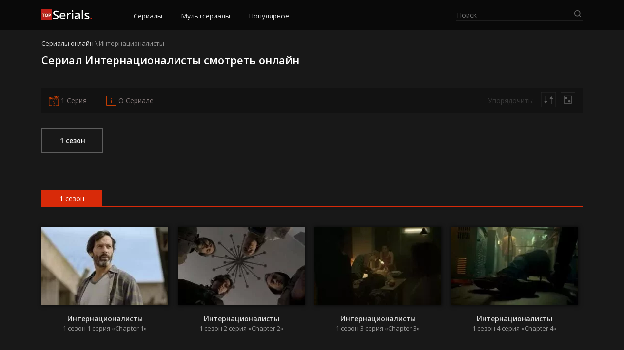

--- FILE ---
content_type: text/html; charset=UTF-8
request_url: https://online-serial.tv/internacionalisti/
body_size: 14777
content:
<!DOCTYPE html>
<html lang="ru-RU">
<head>
	<meta charset="UTF-8">
  <meta name="viewport" content="width=device-width, initial-scale=1">
	<meta name='robots' content='index, follow, max-image-preview:large, max-snippet:-1, max-video-preview:-1' />

	<!-- This site is optimized with the Yoast SEO Premium plugin v17.5 (Yoast SEO v21.2) - https://yoast.com/wordpress/plugins/seo/ -->
	<title>Интернационалисты смотреть онлайн все серии!</title>
	<meta name="description" content="Интернационалисты смотреть онлайн все серии бесплатно на русском языке в переводе ColdFilm в хорошем качестве. Просмотр доступен на любых устройствах: телевизорах, компьютерах, телефонах и планшетах на iOS, Android и Windows Phone." />
	<link rel="canonical" href="https://online-serial.tv/internacionalisti/" />
	<meta property="og:locale" content="ru_RU" />
	<meta property="og:type" content="article" />
	<meta property="og:title" content="Интернационалисты смотреть онлайн все серии!" />
	<meta property="og:description" content="Интернационалисты смотреть онлайн все серии бесплатно на русском языке в переводе ColdFilm в хорошем качестве. Просмотр доступен на любых устройствах: телевизорах, компьютерах, телефонах и планшетах на iOS, Android и Windows Phone." />
	<meta property="og:url" content="https://online-serial.tv/internacionalisti/" />
	<meta property="og:site_name" content="Смотри сериалы онлайн" />
	<meta name="twitter:card" content="summary_large_image" />
	<script type="application/ld+json" class="yoast-schema-graph">{"@context":"https://schema.org","@graph":[{"@type":"CollectionPage","@id":"https://online-serial.tv/internacionalisti/","url":"https://online-serial.tv/internacionalisti/","name":"Интернационалисты смотреть онлайн все серии!","isPartOf":{"@id":"https://online-serial.tv/#website"},"primaryImageOfPage":{"@id":"https://online-serial.tv/internacionalisti/#primaryimage"},"image":{"@id":"https://online-serial.tv/internacionalisti/#primaryimage"},"thumbnailUrl":"https://online-serial.tv/wp-content/uploads/2021/11/internacionalisti-1-sezon-1-seriya-chapter-1.jpg","description":"Интернационалисты смотреть онлайн все серии бесплатно на русском языке в переводе ColdFilm в хорошем качестве. Просмотр доступен на любых устройствах: телевизорах, компьютерах, телефонах и планшетах на iOS, Android и Windows Phone.","breadcrumb":{"@id":"https://online-serial.tv/internacionalisti/#breadcrumb"},"inLanguage":"ru-RU"},{"@type":"ImageObject","inLanguage":"ru-RU","@id":"https://online-serial.tv/internacionalisti/#primaryimage","url":"https://online-serial.tv/wp-content/uploads/2021/11/internacionalisti-1-sezon-1-seriya-chapter-1.jpg","contentUrl":"https://online-serial.tv/wp-content/uploads/2021/11/internacionalisti-1-sezon-1-seriya-chapter-1.jpg","width":640,"height":360},{"@type":"BreadcrumbList","@id":"https://online-serial.tv/internacionalisti/#breadcrumb","itemListElement":[{"@type":"ListItem","position":1,"name":"Сериалы онлайн","item":"https://online-serial.tv/"},{"@type":"ListItem","position":2,"name":"Интернационалисты"}]},{"@type":"WebSite","@id":"https://online-serial.tv/#website","url":"https://online-serial.tv/","name":"Смотри сериалы онлайн","description":"","publisher":{"@id":"https://online-serial.tv/#organization"},"potentialAction":[{"@type":"SearchAction","target":{"@type":"EntryPoint","urlTemplate":"https://online-serial.tv/?s={search_term_string}"},"query-input":"required name=search_term_string"}],"inLanguage":"ru-RU"},{"@type":"Organization","@id":"https://online-serial.tv/#organization","name":"Смотри сериалы онлайн","url":"https://online-serial.tv/","logo":{"@type":"ImageObject","inLanguage":"ru-RU","@id":"https://online-serial.tv/#/schema/logo/image/","url":"https://online-serial.tv/wp-content/uploads/2021/05/logo.png","contentUrl":"https://online-serial.tv/wp-content/uploads/2021/05/logo.png","width":104,"height":22,"caption":"Смотри сериалы онлайн"},"image":{"@id":"https://online-serial.tv/#/schema/logo/image/"}}]}</script>
	<!-- / Yoast SEO Premium plugin. -->


<link rel='dns-prefetch' href='//fonts.googleapis.com' />
<link rel="alternate" type="application/rss+xml" title="Смотри сериалы онлайн &raquo; Лента рубрики Интернационалисты" href="https://online-serial.tv/internacionalisti/feed/" />
<script type="text/javascript">
window._wpemojiSettings = {"baseUrl":"https:\/\/s.w.org\/images\/core\/emoji\/14.0.0\/72x72\/","ext":".png","svgUrl":"https:\/\/s.w.org\/images\/core\/emoji\/14.0.0\/svg\/","svgExt":".svg","source":{"concatemoji":"https:\/\/online-serial.tv\/wp-includes\/js\/wp-emoji-release.min.js?ver=6.3.5"}};
/*! This file is auto-generated */
!function(i,n){var o,s,e;function c(e){try{var t={supportTests:e,timestamp:(new Date).valueOf()};sessionStorage.setItem(o,JSON.stringify(t))}catch(e){}}function p(e,t,n){e.clearRect(0,0,e.canvas.width,e.canvas.height),e.fillText(t,0,0);var t=new Uint32Array(e.getImageData(0,0,e.canvas.width,e.canvas.height).data),r=(e.clearRect(0,0,e.canvas.width,e.canvas.height),e.fillText(n,0,0),new Uint32Array(e.getImageData(0,0,e.canvas.width,e.canvas.height).data));return t.every(function(e,t){return e===r[t]})}function u(e,t,n){switch(t){case"flag":return n(e,"\ud83c\udff3\ufe0f\u200d\u26a7\ufe0f","\ud83c\udff3\ufe0f\u200b\u26a7\ufe0f")?!1:!n(e,"\ud83c\uddfa\ud83c\uddf3","\ud83c\uddfa\u200b\ud83c\uddf3")&&!n(e,"\ud83c\udff4\udb40\udc67\udb40\udc62\udb40\udc65\udb40\udc6e\udb40\udc67\udb40\udc7f","\ud83c\udff4\u200b\udb40\udc67\u200b\udb40\udc62\u200b\udb40\udc65\u200b\udb40\udc6e\u200b\udb40\udc67\u200b\udb40\udc7f");case"emoji":return!n(e,"\ud83e\udef1\ud83c\udffb\u200d\ud83e\udef2\ud83c\udfff","\ud83e\udef1\ud83c\udffb\u200b\ud83e\udef2\ud83c\udfff")}return!1}function f(e,t,n){var r="undefined"!=typeof WorkerGlobalScope&&self instanceof WorkerGlobalScope?new OffscreenCanvas(300,150):i.createElement("canvas"),a=r.getContext("2d",{willReadFrequently:!0}),o=(a.textBaseline="top",a.font="600 32px Arial",{});return e.forEach(function(e){o[e]=t(a,e,n)}),o}function t(e){var t=i.createElement("script");t.src=e,t.defer=!0,i.head.appendChild(t)}"undefined"!=typeof Promise&&(o="wpEmojiSettingsSupports",s=["flag","emoji"],n.supports={everything:!0,everythingExceptFlag:!0},e=new Promise(function(e){i.addEventListener("DOMContentLoaded",e,{once:!0})}),new Promise(function(t){var n=function(){try{var e=JSON.parse(sessionStorage.getItem(o));if("object"==typeof e&&"number"==typeof e.timestamp&&(new Date).valueOf()<e.timestamp+604800&&"object"==typeof e.supportTests)return e.supportTests}catch(e){}return null}();if(!n){if("undefined"!=typeof Worker&&"undefined"!=typeof OffscreenCanvas&&"undefined"!=typeof URL&&URL.createObjectURL&&"undefined"!=typeof Blob)try{var e="postMessage("+f.toString()+"("+[JSON.stringify(s),u.toString(),p.toString()].join(",")+"));",r=new Blob([e],{type:"text/javascript"}),a=new Worker(URL.createObjectURL(r),{name:"wpTestEmojiSupports"});return void(a.onmessage=function(e){c(n=e.data),a.terminate(),t(n)})}catch(e){}c(n=f(s,u,p))}t(n)}).then(function(e){for(var t in e)n.supports[t]=e[t],n.supports.everything=n.supports.everything&&n.supports[t],"flag"!==t&&(n.supports.everythingExceptFlag=n.supports.everythingExceptFlag&&n.supports[t]);n.supports.everythingExceptFlag=n.supports.everythingExceptFlag&&!n.supports.flag,n.DOMReady=!1,n.readyCallback=function(){n.DOMReady=!0}}).then(function(){return e}).then(function(){var e;n.supports.everything||(n.readyCallback(),(e=n.source||{}).concatemoji?t(e.concatemoji):e.wpemoji&&e.twemoji&&(t(e.twemoji),t(e.wpemoji)))}))}((window,document),window._wpemojiSettings);
</script>
<style type="text/css">
img.wp-smiley,
img.emoji {
	display: inline !important;
	border: none !important;
	box-shadow: none !important;
	height: 1em !important;
	width: 1em !important;
	margin: 0 0.07em !important;
	vertical-align: -0.1em !important;
	background: none !important;
	padding: 0 !important;
}
</style>
	<link rel='stylesheet' id='wp-block-library-css' href='https://online-serial.tv/wp-includes/css/dist/block-library/style.min.css?ver=6.3.5' type='text/css' media='all' />
<style id='classic-theme-styles-inline-css' type='text/css'>
/*! This file is auto-generated */
.wp-block-button__link{color:#fff;background-color:#32373c;border-radius:9999px;box-shadow:none;text-decoration:none;padding:calc(.667em + 2px) calc(1.333em + 2px);font-size:1.125em}.wp-block-file__button{background:#32373c;color:#fff;text-decoration:none}
</style>
<style id='global-styles-inline-css' type='text/css'>
body{--wp--preset--color--black: #000000;--wp--preset--color--cyan-bluish-gray: #abb8c3;--wp--preset--color--white: #ffffff;--wp--preset--color--pale-pink: #f78da7;--wp--preset--color--vivid-red: #cf2e2e;--wp--preset--color--luminous-vivid-orange: #ff6900;--wp--preset--color--luminous-vivid-amber: #fcb900;--wp--preset--color--light-green-cyan: #7bdcb5;--wp--preset--color--vivid-green-cyan: #00d084;--wp--preset--color--pale-cyan-blue: #8ed1fc;--wp--preset--color--vivid-cyan-blue: #0693e3;--wp--preset--color--vivid-purple: #9b51e0;--wp--preset--gradient--vivid-cyan-blue-to-vivid-purple: linear-gradient(135deg,rgba(6,147,227,1) 0%,rgb(155,81,224) 100%);--wp--preset--gradient--light-green-cyan-to-vivid-green-cyan: linear-gradient(135deg,rgb(122,220,180) 0%,rgb(0,208,130) 100%);--wp--preset--gradient--luminous-vivid-amber-to-luminous-vivid-orange: linear-gradient(135deg,rgba(252,185,0,1) 0%,rgba(255,105,0,1) 100%);--wp--preset--gradient--luminous-vivid-orange-to-vivid-red: linear-gradient(135deg,rgba(255,105,0,1) 0%,rgb(207,46,46) 100%);--wp--preset--gradient--very-light-gray-to-cyan-bluish-gray: linear-gradient(135deg,rgb(238,238,238) 0%,rgb(169,184,195) 100%);--wp--preset--gradient--cool-to-warm-spectrum: linear-gradient(135deg,rgb(74,234,220) 0%,rgb(151,120,209) 20%,rgb(207,42,186) 40%,rgb(238,44,130) 60%,rgb(251,105,98) 80%,rgb(254,248,76) 100%);--wp--preset--gradient--blush-light-purple: linear-gradient(135deg,rgb(255,206,236) 0%,rgb(152,150,240) 100%);--wp--preset--gradient--blush-bordeaux: linear-gradient(135deg,rgb(254,205,165) 0%,rgb(254,45,45) 50%,rgb(107,0,62) 100%);--wp--preset--gradient--luminous-dusk: linear-gradient(135deg,rgb(255,203,112) 0%,rgb(199,81,192) 50%,rgb(65,88,208) 100%);--wp--preset--gradient--pale-ocean: linear-gradient(135deg,rgb(255,245,203) 0%,rgb(182,227,212) 50%,rgb(51,167,181) 100%);--wp--preset--gradient--electric-grass: linear-gradient(135deg,rgb(202,248,128) 0%,rgb(113,206,126) 100%);--wp--preset--gradient--midnight: linear-gradient(135deg,rgb(2,3,129) 0%,rgb(40,116,252) 100%);--wp--preset--font-size--small: 13px;--wp--preset--font-size--medium: 20px;--wp--preset--font-size--large: 36px;--wp--preset--font-size--x-large: 42px;--wp--preset--spacing--20: 0.44rem;--wp--preset--spacing--30: 0.67rem;--wp--preset--spacing--40: 1rem;--wp--preset--spacing--50: 1.5rem;--wp--preset--spacing--60: 2.25rem;--wp--preset--spacing--70: 3.38rem;--wp--preset--spacing--80: 5.06rem;--wp--preset--shadow--natural: 6px 6px 9px rgba(0, 0, 0, 0.2);--wp--preset--shadow--deep: 12px 12px 50px rgba(0, 0, 0, 0.4);--wp--preset--shadow--sharp: 6px 6px 0px rgba(0, 0, 0, 0.2);--wp--preset--shadow--outlined: 6px 6px 0px -3px rgba(255, 255, 255, 1), 6px 6px rgba(0, 0, 0, 1);--wp--preset--shadow--crisp: 6px 6px 0px rgba(0, 0, 0, 1);}:where(.is-layout-flex){gap: 0.5em;}:where(.is-layout-grid){gap: 0.5em;}body .is-layout-flow > .alignleft{float: left;margin-inline-start: 0;margin-inline-end: 2em;}body .is-layout-flow > .alignright{float: right;margin-inline-start: 2em;margin-inline-end: 0;}body .is-layout-flow > .aligncenter{margin-left: auto !important;margin-right: auto !important;}body .is-layout-constrained > .alignleft{float: left;margin-inline-start: 0;margin-inline-end: 2em;}body .is-layout-constrained > .alignright{float: right;margin-inline-start: 2em;margin-inline-end: 0;}body .is-layout-constrained > .aligncenter{margin-left: auto !important;margin-right: auto !important;}body .is-layout-constrained > :where(:not(.alignleft):not(.alignright):not(.alignfull)){max-width: var(--wp--style--global--content-size);margin-left: auto !important;margin-right: auto !important;}body .is-layout-constrained > .alignwide{max-width: var(--wp--style--global--wide-size);}body .is-layout-flex{display: flex;}body .is-layout-flex{flex-wrap: wrap;align-items: center;}body .is-layout-flex > *{margin: 0;}body .is-layout-grid{display: grid;}body .is-layout-grid > *{margin: 0;}:where(.wp-block-columns.is-layout-flex){gap: 2em;}:where(.wp-block-columns.is-layout-grid){gap: 2em;}:where(.wp-block-post-template.is-layout-flex){gap: 1.25em;}:where(.wp-block-post-template.is-layout-grid){gap: 1.25em;}.has-black-color{color: var(--wp--preset--color--black) !important;}.has-cyan-bluish-gray-color{color: var(--wp--preset--color--cyan-bluish-gray) !important;}.has-white-color{color: var(--wp--preset--color--white) !important;}.has-pale-pink-color{color: var(--wp--preset--color--pale-pink) !important;}.has-vivid-red-color{color: var(--wp--preset--color--vivid-red) !important;}.has-luminous-vivid-orange-color{color: var(--wp--preset--color--luminous-vivid-orange) !important;}.has-luminous-vivid-amber-color{color: var(--wp--preset--color--luminous-vivid-amber) !important;}.has-light-green-cyan-color{color: var(--wp--preset--color--light-green-cyan) !important;}.has-vivid-green-cyan-color{color: var(--wp--preset--color--vivid-green-cyan) !important;}.has-pale-cyan-blue-color{color: var(--wp--preset--color--pale-cyan-blue) !important;}.has-vivid-cyan-blue-color{color: var(--wp--preset--color--vivid-cyan-blue) !important;}.has-vivid-purple-color{color: var(--wp--preset--color--vivid-purple) !important;}.has-black-background-color{background-color: var(--wp--preset--color--black) !important;}.has-cyan-bluish-gray-background-color{background-color: var(--wp--preset--color--cyan-bluish-gray) !important;}.has-white-background-color{background-color: var(--wp--preset--color--white) !important;}.has-pale-pink-background-color{background-color: var(--wp--preset--color--pale-pink) !important;}.has-vivid-red-background-color{background-color: var(--wp--preset--color--vivid-red) !important;}.has-luminous-vivid-orange-background-color{background-color: var(--wp--preset--color--luminous-vivid-orange) !important;}.has-luminous-vivid-amber-background-color{background-color: var(--wp--preset--color--luminous-vivid-amber) !important;}.has-light-green-cyan-background-color{background-color: var(--wp--preset--color--light-green-cyan) !important;}.has-vivid-green-cyan-background-color{background-color: var(--wp--preset--color--vivid-green-cyan) !important;}.has-pale-cyan-blue-background-color{background-color: var(--wp--preset--color--pale-cyan-blue) !important;}.has-vivid-cyan-blue-background-color{background-color: var(--wp--preset--color--vivid-cyan-blue) !important;}.has-vivid-purple-background-color{background-color: var(--wp--preset--color--vivid-purple) !important;}.has-black-border-color{border-color: var(--wp--preset--color--black) !important;}.has-cyan-bluish-gray-border-color{border-color: var(--wp--preset--color--cyan-bluish-gray) !important;}.has-white-border-color{border-color: var(--wp--preset--color--white) !important;}.has-pale-pink-border-color{border-color: var(--wp--preset--color--pale-pink) !important;}.has-vivid-red-border-color{border-color: var(--wp--preset--color--vivid-red) !important;}.has-luminous-vivid-orange-border-color{border-color: var(--wp--preset--color--luminous-vivid-orange) !important;}.has-luminous-vivid-amber-border-color{border-color: var(--wp--preset--color--luminous-vivid-amber) !important;}.has-light-green-cyan-border-color{border-color: var(--wp--preset--color--light-green-cyan) !important;}.has-vivid-green-cyan-border-color{border-color: var(--wp--preset--color--vivid-green-cyan) !important;}.has-pale-cyan-blue-border-color{border-color: var(--wp--preset--color--pale-cyan-blue) !important;}.has-vivid-cyan-blue-border-color{border-color: var(--wp--preset--color--vivid-cyan-blue) !important;}.has-vivid-purple-border-color{border-color: var(--wp--preset--color--vivid-purple) !important;}.has-vivid-cyan-blue-to-vivid-purple-gradient-background{background: var(--wp--preset--gradient--vivid-cyan-blue-to-vivid-purple) !important;}.has-light-green-cyan-to-vivid-green-cyan-gradient-background{background: var(--wp--preset--gradient--light-green-cyan-to-vivid-green-cyan) !important;}.has-luminous-vivid-amber-to-luminous-vivid-orange-gradient-background{background: var(--wp--preset--gradient--luminous-vivid-amber-to-luminous-vivid-orange) !important;}.has-luminous-vivid-orange-to-vivid-red-gradient-background{background: var(--wp--preset--gradient--luminous-vivid-orange-to-vivid-red) !important;}.has-very-light-gray-to-cyan-bluish-gray-gradient-background{background: var(--wp--preset--gradient--very-light-gray-to-cyan-bluish-gray) !important;}.has-cool-to-warm-spectrum-gradient-background{background: var(--wp--preset--gradient--cool-to-warm-spectrum) !important;}.has-blush-light-purple-gradient-background{background: var(--wp--preset--gradient--blush-light-purple) !important;}.has-blush-bordeaux-gradient-background{background: var(--wp--preset--gradient--blush-bordeaux) !important;}.has-luminous-dusk-gradient-background{background: var(--wp--preset--gradient--luminous-dusk) !important;}.has-pale-ocean-gradient-background{background: var(--wp--preset--gradient--pale-ocean) !important;}.has-electric-grass-gradient-background{background: var(--wp--preset--gradient--electric-grass) !important;}.has-midnight-gradient-background{background: var(--wp--preset--gradient--midnight) !important;}.has-small-font-size{font-size: var(--wp--preset--font-size--small) !important;}.has-medium-font-size{font-size: var(--wp--preset--font-size--medium) !important;}.has-large-font-size{font-size: var(--wp--preset--font-size--large) !important;}.has-x-large-font-size{font-size: var(--wp--preset--font-size--x-large) !important;}
.wp-block-navigation a:where(:not(.wp-element-button)){color: inherit;}
:where(.wp-block-post-template.is-layout-flex){gap: 1.25em;}:where(.wp-block-post-template.is-layout-grid){gap: 1.25em;}
:where(.wp-block-columns.is-layout-flex){gap: 2em;}:where(.wp-block-columns.is-layout-grid){gap: 2em;}
.wp-block-pullquote{font-size: 1.5em;line-height: 1.6;}
</style>
<link rel='stylesheet' id='cld-font-awesome-css' href='https://online-serial.tv/wp-content/plugins/comments-like-dislike/css/fontawesome/css/all.min.css?ver=1.2.1' type='text/css' media='all' />
<link rel='stylesheet' id='cld-frontend-css' href='https://online-serial.tv/wp-content/plugins/comments-like-dislike/css/cld-frontend.css?ver=1.2.1' type='text/css' media='all' />
<link rel='stylesheet' id='contact-form-7-css' href='https://online-serial.tv/wp-content/plugins/contact-form-7/includes/css/styles.css?ver=5.8' type='text/css' media='all' />
<link rel='stylesheet' id='wp-postratings-css' href='https://online-serial.tv/wp-content/plugins/wp-postratings/css/postratings-css.css?ver=1.91.1' type='text/css' media='all' />
<link rel='stylesheet' id='open-sans-css' href='https://fonts.googleapis.com/css?family=Open+Sans%3A300italic%2C400italic%2C600italic%2C300%2C400%2C600&#038;subset=latin%2Clatin-ext%2Ccyrillic%2Ccyrillic-ext&#038;display=fallback&#038;ver=6.3.5' type='text/css' media='all' />
<link rel='stylesheet' id='normalize-css' href='https://online-serial.tv/wp-content/themes/kino/assets/css/normalize.css?ver=8.0.0' type='text/css' media='all' />
<link rel='stylesheet' id='fancybox-css' href='https://online-serial.tv/wp-content/themes/kino/assets/css/jquery.fancybox.min.css?ver=3.3.5' type='text/css' media='all' />
<link rel='stylesheet' id='slick-css' href='https://online-serial.tv/wp-content/themes/kino/assets/css/slick.css?ver=1.9.0' type='text/css' media='all' />
<link rel='stylesheet' id='slicknav-css' href='https://online-serial.tv/wp-content/themes/kino/assets/css/slicknav.css?ver=1.0.10' type='text/css' media='all' />
<link rel='stylesheet' id='kino-style-css' href='https://online-serial.tv/wp-content/themes/kino/style.css?ver=6.3.5' type='text/css' media='all' />
<script type='text/javascript' src='https://online-serial.tv/wp-includes/js/jquery/jquery.min.js?ver=3.7.0' id='jquery-core-js'></script>
<script type='text/javascript' src='https://online-serial.tv/wp-includes/js/jquery/jquery-migrate.min.js?ver=3.4.1' id='jquery-migrate-js'></script>
<script type='text/javascript' id='cld-frontend-js-extra'>
/* <![CDATA[ */
var cld_js_object = {"admin_ajax_url":"https:\/\/online-serial.tv\/wp-admin\/admin-ajax.php","admin_ajax_nonce":"a256ca8333"};
/* ]]> */
</script>
<script type='text/javascript' src='https://online-serial.tv/wp-content/plugins/comments-like-dislike/js/cld-frontend.js?ver=1.2.1' id='cld-frontend-js'></script>
<link rel="https://api.w.org/" href="https://online-serial.tv/wp-json/" /><link rel="alternate" type="application/json" href="https://online-serial.tv/wp-json/wp/v2/categories/1850" /><link rel="EditURI" type="application/rsd+xml" title="RSD" href="https://online-serial.tv/xmlrpc.php?rsd" />
<style>a.cld-like-dislike-trigger {color: #ff4d00;}span.cld-count-wrap {color: #979797;}</style><style type="text/css">.recentcomments a{display:inline !important;padding:0 !important;margin:0 !important;}</style><link rel="icon" href="https://online-serial.tv/wp-content/uploads/2021/05/favicon.png" sizes="32x32" />
<link rel="icon" href="https://online-serial.tv/wp-content/uploads/2021/05/favicon.png" sizes="192x192" />
<link rel="apple-touch-icon" href="https://online-serial.tv/wp-content/uploads/2021/05/favicon.png" />
<meta name="msapplication-TileImage" content="https://online-serial.tv/wp-content/uploads/2021/05/favicon.png" />
</head>
<body class="archive category category-internaczionalisty category-1850 wp-custom-logo">
<header class="header">
  <div class="container">
    <div class="header__inner">
      <div class="header__l">
        <div class="mobmenu__toggler"></div>
        <a href="https://online-serial.tv/" class="custom-logo-link" rel="home"><img width="104" height="22" src="https://online-serial.tv/wp-content/uploads/2021/05/logo-1.png" class="custom-logo" alt="Смотри сериалы онлайн" decoding="async" /></a>        <nav class="header__menu" role="navigation">
          <ul id="top-menu" class="menu"><li id="menu-item-57" class="menu-item menu-item-type-custom menu-item-object-custom menu-item-home menu-item-57"><a href="https://online-serial.tv/#list">Сериалы</a></li>
<li id="menu-item-58" class="menu-item menu-item-type-custom menu-item-object-custom menu-item-home menu-item-58"><a href="https://online-serial.tv/#mult">Мультсериалы</a></li>
<li id="menu-item-62" class="menu-item menu-item-type-custom menu-item-object-custom menu-item-home menu-item-62"><a href="https://online-serial.tv//#popular">Популярное</a></li>
</ul>        </nav>
      </div>
      <div class="header__r">
        <div class="header__search">
          <form class="searchform" method="get" action="https://online-serial.tv/">
              <input type="text" class="searchform__input searchform__input-header" autocomplete="off" name="s" placeholder="Поиск" value="">
              <input type="submit" value="" class="searchform__submit">
          </form>
          <ul class="header__slist"></ul>
        </div>
      </div>
    </div>
  </div>
</header>
<div class="mobmenu"></div><div class="container" itemscope itemtype="https://schema.org/TVSeries">
<div itemprop="containsSeason" itemscope="" itemtype="https://schema.org/TVSeason">
  <div class="breadcrumbs" itemscope itemtype="http://schema.org/BreadcrumbList"><span itemprop="itemListElement" itemscope itemtype="http://schema.org/ListItem"><a class="breadcrumbs__link" href="https://online-serial.tv/" itemprop="item"><span itemprop="name">Сериалы онлайн</span></a><meta itemprop="position" content="1" /></span><span class="breadcrumbs__separator"> \ </span><span class="breadcrumbs__current">Интернационалисты</span></div><!-- .breadcrumbs -->  <h1 class="cat_h1" itemprop="name">Сериал Интернационалисты смотреть онлайн</h1>
  <meta itemprop="name" content="Интернационалисты">
  <meta itemprop="alternativeHeadline" content="Los Internacionales">
  <meta itemprop="datePublished" content="21-12-2025">

  <div class="order__seazons-filter">
    <div class="cat__seazons">
              <a href="https://online-serial.tv/internacionalisti/1-sezon/" class="seazon__button">1 сезон</a>
          </div>
            <div class="filter">
      <div class="filter__container">
        <div class="filetr__buttons">
          <div class="filter__first">
            <a href="https://online-serial.tv/internacionalisti/1-sezon/1-seriya/">1 Серия</a>
          </div>
          <div class="filter__info">О Сериале</div>
                  </div>
        <div class="filetr__sort">
          <label class="filter__label">Упорядочить: </label>
                    <form method="post" class="filter__order filter__order-desc">
            <input type="hidden" name="sort" value="desc">
            <svg width="100" height="100" viewBox="0 0 100 100" fill="none" xmlns="http://www.w3.org/2000/svg">
              <rect x="0.5" y="0.5" width="99" height="99" stroke="#373737"/>
              <path d="M69.6667 24L58.1197 44H81.2138L69.6667 24ZM67.6667 42V77.3333H71.6667V42H67.6667Z" fill="#5D5D5D"/>
              <path d="M31.3333 77.3333L42.8803 57.3333H19.7862L31.3333 77.3333ZM29.3333 24V59.3333H33.3333V24H29.3333Z" fill="#5D5D5D"/>
            </svg>
            <input type="submit" class="js_filter__submit">
          </form>
                    <div class="filter__random">
            <a href="https://online-serial.tv/internacionalisti/1-sezon/5-seriya/">
              <svg width="100" height="100" viewBox="0 0 100 100" fill="none" xmlns="http://www.w3.org/2000/svg">
                <rect x="24.5" y="24.5" width="50" height="50" stroke="#5D5D5D" stroke-width="3"/>
                <circle cx="38" cy="39" r="8" fill="#5D5D5D"/>
                <circle cx="60" cy="60" r="8" fill="#5D5D5D"/>
                <path d="M0 0V-1H-1V0H0ZM100 0H101V-1H100V0ZM100 100V101H101V100H100ZM0 100H-1V101H0V100ZM0 1H100V-1H0V1ZM99 0V100H101V0H99ZM100 99H0V101H100V99ZM1 100V0H-1V100H1Z" fill="#5D5D5D"/>
              </svg>
            </a>
          </div>
                  </div>
      </div>
    </div>

      </div>
  <div class="cat__series">
                   
                <div class="seazon__subheader"><span>1 сезон</span></div>
          <div class="itemh__row">
                      <div class="itemh">
              <div class="itemh__img">
                <a href="https://online-serial.tv/internacionalisti/1-sezon/1-seriya/">
                  <img width="260" height="160" src="https://online-serial.tv/wp-content/uploads/2021/11/internacionalisti-1-sezon-1-seriya-chapter-1-260x160.jpg" class="attachment-itemh size-itemh wp-post-image" alt="" decoding="async" /> 	
                </a>
              </div>
              <a href="https://online-serial.tv/internacionalisti/1-sezon/1-seriya/" class="itemh__mlink">
                <div class="itemh__cat">Интернационалисты</div>
                <div class="itemh__title">
                  1 сезон 1 серия «Chapter 1»                </div>
              </a>
            </div>
                                  <div class="itemh">
              <div class="itemh__img">
                <a href="https://online-serial.tv/internacionalisti/1-sezon/2-seriya/">
                  <img width="260" height="160" src="https://online-serial.tv/wp-content/uploads/2021/11/internacionalisti-1-sezon-2-seriya-chapter-2-260x160.jpg" class="attachment-itemh size-itemh wp-post-image" alt="" decoding="async" /> 	
                </a>
              </div>
              <a href="https://online-serial.tv/internacionalisti/1-sezon/2-seriya/" class="itemh__mlink">
                <div class="itemh__cat">Интернационалисты</div>
                <div class="itemh__title">
                  1 сезон 2 серия «Chapter 2»                </div>
              </a>
            </div>
                                  <div class="itemh">
              <div class="itemh__img">
                <a href="https://online-serial.tv/internacionalisti/1-sezon/3-seriya/">
                  <img width="260" height="160" src="https://online-serial.tv/wp-content/uploads/2021/11/internacionalisti-1-sezon-3-seriya-chapter-3-260x160.jpg" class="attachment-itemh size-itemh wp-post-image" alt="" decoding="async" /> 	
                </a>
              </div>
              <a href="https://online-serial.tv/internacionalisti/1-sezon/3-seriya/" class="itemh__mlink">
                <div class="itemh__cat">Интернационалисты</div>
                <div class="itemh__title">
                  1 сезон 3 серия «Chapter 3»                </div>
              </a>
            </div>
                                  <div class="itemh">
              <div class="itemh__img">
                <a href="https://online-serial.tv/internacionalisti/1-sezon/4-seriya/">
                  <img width="260" height="160" src="https://online-serial.tv/wp-content/uploads/2021/11/internacionalisti-1-sezon-4-seriya-chapter-4-260x160.jpg" class="attachment-itemh size-itemh wp-post-image" alt="" decoding="async" /> 	
                </a>
              </div>
              <a href="https://online-serial.tv/internacionalisti/1-sezon/4-seriya/" class="itemh__mlink">
                <div class="itemh__cat">Интернационалисты</div>
                <div class="itemh__title">
                  1 сезон 4 серия «Chapter 4»                </div>
              </a>
            </div>
                                  <div class="itemh">
              <div class="itemh__img">
                <a href="https://online-serial.tv/internacionalisti/1-sezon/5-seriya/">
                  <img width="260" height="160" src="https://online-serial.tv/wp-content/uploads/2021/11/internacionalisti-1-sezon-5-seriya-chapter-5-260x160.jpg" class="attachment-itemh size-itemh wp-post-image" alt="" decoding="async" /> 	
                </a>
              </div>
              <a href="https://online-serial.tv/internacionalisti/1-sezon/5-seriya/" class="itemh__mlink">
                <div class="itemh__cat">Интернационалисты</div>
                <div class="itemh__title">
                  1 сезон 5 серия «Chapter 5»                </div>
              </a>
            </div>
                                  <div class="itemh">
              <div class="itemh__img">
                <a href="https://online-serial.tv/internacionalisti/1-sezon/6-seriya/">
                  <img width="260" height="160" src="https://online-serial.tv/wp-content/uploads/2021/11/internacionalisti-1-sezon-6-seriya-chapter-6-260x160.jpg" class="attachment-itemh size-itemh wp-post-image" alt="" decoding="async" /> 	
                </a>
              </div>
              <a href="https://online-serial.tv/internacionalisti/1-sezon/6-seriya/" class="itemh__mlink">
                <div class="itemh__cat">Интернационалисты</div>
                <div class="itemh__title">
                  1 сезон 6 серия «Chapter 6»                </div>
              </a>
            </div>
                                  <div class="itemh">
              <div class="itemh__img">
                <a href="https://online-serial.tv/internacionalisti/1-sezon/7-seriya/">
                  <img width="260" height="160" src="https://online-serial.tv/wp-content/uploads/2021/11/internacionalisti-1-sezon-7-seriya-chapter-7-260x160.jpg" class="attachment-itemh size-itemh wp-post-image" alt="" decoding="async" /> 	
                </a>
              </div>
              <a href="https://online-serial.tv/internacionalisti/1-sezon/7-seriya/" class="itemh__mlink">
                <div class="itemh__cat">Интернационалисты</div>
                <div class="itemh__title">
                  1 сезон 7 серия «Chapter 7»                </div>
              </a>
            </div>
                                  <div class="itemh">
              <div class="itemh__img">
                <a href="https://online-serial.tv/internacionalisti/1-sezon/8-seriya/">
                  <img width="260" height="160" src="https://online-serial.tv/wp-content/uploads/2021/11/internacionalisti-1-sezon-8-seriya-chapter-8-260x160.jpg" class="attachment-itemh size-itemh wp-post-image" alt="" decoding="async" /> 	
                </a>
              </div>
              <a href="https://online-serial.tv/internacionalisti/1-sezon/8-seriya/" class="itemh__mlink">
                <div class="itemh__cat">Интернационалисты</div>
                <div class="itemh__title">
                  1 сезон 8 серия «Chapter 8»                </div>
              </a>
            </div>
                      			<!-- <div class="itemh2"></div>
		    <div class="itemh2"></div>	   -->
          
          </div>
                                          </div>
</div>

<div class="scart">
  <div class="container">
    <div class="gtitle">Подробнее о сериале Интернационалисты</div>
    <div class="scart__row">
      <div class="scart__img">
        <img itemprop="image" src="https://online-serial.tv/wp-content/uploads/2021/11/internacionalisti-520x300.jpg" alt="">
		      </div>
      <div class="scart__info">
        <div class="scart__line">
          <div class="scart__label">Название:</div>
          <div class="scart__value">Интернационалисты</div>
        </div>
        <div class="scart__line" itemscope="" itemprop="aggregateRating" itemtype="http://schema.org/AggregateRating">
          <meta itemprop="bestRating" content="10">
          <meta itemprop="worstRating" content="0">
          <div class="scart__label">Наш рейтинг:</div>

                    <div class="scart__value" itemprop="ratingValue">0</div>
          <meta itemprop="ratingCount" content="0">

        </div>
                <div class="scart__line">
          <div class="scart__label">Рейтинг:</div>
          <div class="scart__value">
            <div class="scart__value-kinopoisk">
               
            </div>
            <div class="scart__value-imdb">
                
            </div>
          </div>
        </div>
        <div class="scart__line">
          <div class="scart__label">Жанр:</div>
          <div class="scart__value">триллер, криминал</div>
        </div>
        <div class="scart__line">
          <div class="scart__label">Страна:</div>
          <div class="scart__value">Аргентина</div>
        </div>
        <div class="scart__line">
          <div class="scart__label">Год:</div>
          <div class="scart__value">2020 - 2020 (Завершен)</div>
        </div>
        <div class="scart__line">
          <div class="scart__label">Актеры:</div>
          <div class="scart__value" itemprop="actor">Сесилия Рот, Хуан Пабло Шук, Рафаэль Ферро, Камило Аморес, Sebastian Osorio, Rami Herrera, Кристиан Вега, Лаура Перико, Карлос Сантамария, Бой Ольми</div>
        </div>
        <div class="scart__line">
          <div class="scart__label">Перевод:</div>
          <div class="scart__value">ColdFilm</div>
        </div>
      </div>
    </div>
  </div>
</div>
<div class="container">
  <div class="cabout">
    <div class="gtitle">Описание сериала Интернационалисты</div>
    <div class="cabout__desc" itemprop="description">
          </div>
  </div>
  <div class="comm">
    <div class="gtitle gtitle-line"><span>Комментарии</span></div>
    
		<ol class="commentlist">
			</ol>

	<div id="respond" class="comment-respond">
		<div id="reply-title" class="comment-reply-title"> <small><a rel="nofollow" id="cancel-comment-reply-link" href="/internacionalisti/#respond" style="display:none;">Отменить ответ</a></small></div><form action="https://online-serial.tv/wp-comments-post.php" method="post" id="commentform" class="comment-form" novalidate><p class="comment-notes"><span id="email-notes">Ваш адрес email не будет опубликован.</span> <span class="required-field-message">Обязательные поля помечены <span class="required">*</span></span></p><p class="comment-form-comment"><textarea id="comment" name="comment" aria-required="true"></textarea></p>	<div id="acf-form-data" class="acf-hidden">
		<input type="hidden" id="_acf_screen" name="_acf_screen" value="comment"/><input type="hidden" id="_acf_post_id" name="_acf_post_id" value="0"/><input type="hidden" id="_acf_validation" name="_acf_validation" value="1"/><input type="hidden" id="_acf_nonce" name="_acf_nonce" value="f2e2fb82a3"/><input type="hidden" id="_acf_changed" name="_acf_changed" value="0"/>	</div>
	<div class="acf-comment-fields acf-fields -clear"><div class="acf-field acf-field-text acf-field-61a7b94eac840" data-name="cat_id" data-type="text" data-key="field_61a7b94eac840">
<div class="acf-label">
<label for="acf-field_61a7b94eac840">ID Категории</label></div>
<div class="acf-input">
<div class="acf-input-wrap"><input type="text" id="acf-field_61a7b94eac840" name="acf[field_61a7b94eac840]"/></div></div>
</div>
<div class="acf-field acf-field-text acf-field-61a7b964ac841" data-name="parent_id" data-type="text" data-key="field_61a7b964ac841">
<div class="acf-label">
<label for="acf-field_61a7b964ac841">Parent id</label></div>
<div class="acf-input">
<div class="acf-input-wrap"><input type="text" id="acf-field_61a7b964ac841" name="acf[field_61a7b964ac841]"/></div></div>
</div>
<div class="acf-field acf-field-text acf-field-61aa8790c7743" data-name="serial" data-type="text" data-key="field_61aa8790c7743">
<div class="acf-label">
<label for="acf-field_61aa8790c7743">Сериал</label></div>
<div class="acf-input">
<div class="acf-input-wrap"><input type="text" id="acf-field_61aa8790c7743" name="acf[field_61aa8790c7743]"/></div></div>
</div>
</div><p class="comment-form-author"><label for="author">Имя</label> <input id="author" name="author" type="text" value="" size="30" maxlength="245" autocomplete="name" /></p>



<p class="form-submit"><input name="submit" type="submit" id="submit" class="submit" value="Отправить комментарий" /> <input type='hidden' name='comment_post_ID' value='170601' id='comment_post_ID' />
<input type='hidden' name='comment_parent' id='comment_parent' value='0' />
</p></form>	</div><!-- #respond -->
	

<div id="cathelper" data-cid="1850" data-parent="0" data-name="Интернационалисты"></div>
 
  </div>
</div>
		
</div>
<footer class="footer">
  <div class="container">
      <div class="footer__inner">
          <div class="footer__col footer__col1">
            <a href="https://online-serial.tv/" class="custom-logo-link" rel="home"><img width="104" height="22" src="https://online-serial.tv/wp-content/uploads/2021/05/logo-1.png" class="custom-logo" alt="Смотри сериалы онлайн" decoding="async" /></a>            <div class="footer__copyright">
                Лучший онлайн кинотеатр <br> Сериалы в хорошем качестве. 
            </div>
          </div>
          <div class="footer__col footer__col2">
            <nav class="footer__menu1" role="navigation">
                <ul id="bottom1-menu" class="menu"><li id="menu-item-288" class="menu-item menu-item-type-custom menu-item-object-custom menu-item-288"><a href="/">Главная</a></li>
<li id="menu-item-289" class="menu-item menu-item-type-custom menu-item-object-custom menu-item-home menu-item-289"><a href="https://online-serial.tv/#list">Сериалы</a></li>
<li id="menu-item-290" class="menu-item menu-item-type-custom menu-item-object-custom menu-item-home menu-item-290"><a href="https://online-serial.tv/#mult">Мультсериалы</a></li>
<li id="menu-item-291" class="menu-item menu-item-type-custom menu-item-object-custom menu-item-home menu-item-291"><a href="https://online-serial.tv/#popular">Популярное</a></li>
</ul>            </nav>
          </div>
          <div class="footer__col footer__col3">
            <nav class="footer__menu2" role="navigation">
                <ul id="bottom2-menu" class="menu"><li id="menu-item-299" class="menu-item menu-item-type-post_type menu-item-object-page menu-item-299"><a href="https://online-serial.tv/newest/">Новинки</a></li>
<li id="menu-item-305" class="menu-item menu-item-type-taxonomy menu-item-object-category menu-item-305"><a href="https://online-serial.tv/igra-prestolov/">Игра престолов</a></li>
</ul>            </nav>
          </div>
          <div class="footer__col footer__col4">
            <nav class="footer__menu3" role="navigation">
                            </nav>
          </div>
          <div class="footer__col footer__col5">
            <nav class="footer__menu4" role="navigation">
                <ul id="bottom4-menu" class="menu"><li id="menu-item-292" class="menu-item menu-item-type-post_type menu-item-object-page menu-item-292"><a href="https://online-serial.tv/abuse/">Для правообладателей</a></li>
<li id="menu-item-293" class="menu-item menu-item-type-post_type menu-item-object-page menu-item-privacy-policy menu-item-293"><a rel="privacy-policy" href="https://online-serial.tv/privacy-policy/">Политика конфиденциальности</a></li>
<li id="menu-item-296" class="menu-item menu-item-type-post_type menu-item-object-page menu-item-296"><a href="https://online-serial.tv/obratnaya-svyaz/">Обратная связь</a></li>
</ul>            </nav>
            <div class="footer__socs">
			  <p><a href="/cdn-cgi/l/email-protection" class="__cf_email__" data-cfemail="483c27383b2d3a2129243b08383a273c272625292124662b2725">[email&#160;protected]</a></p>
              <a href="#">
                <img src="https://online-serial.tv/wp-content/themes/kino/assets/img/vk.png" alt="">
              </a>
              <a href="#">
                <img src="https://online-serial.tv/wp-content/themes/kino/assets/img/telega.png" alt="">
              </a>
            </div>
          </div>
      </div>
  </div>
</footer>
<link rel='stylesheet' id='acf-global-css' href='https://online-serial.tv/wp-content/plugins/advanced-custom-fields-pro-master/assets/css/acf-global.css?ver=5.9.1' type='text/css' media='all' />
<link rel='stylesheet' id='acf-input-css' href='https://online-serial.tv/wp-content/plugins/advanced-custom-fields-pro-master/assets/css/acf-input.css?ver=5.9.1' type='text/css' media='all' />
<link rel='stylesheet' id='acf-pro-input-css' href='https://online-serial.tv/wp-content/plugins/advanced-custom-fields-pro-master/pro/assets/css/acf-pro-input.css?ver=5.9.1' type='text/css' media='all' />
<link rel='stylesheet' id='select2-css' href='https://online-serial.tv/wp-content/plugins/advanced-custom-fields-pro-master/assets/inc/select2/4/select2.min.css?ver=4.0' type='text/css' media='all' />
<link rel='stylesheet' id='acf-datepicker-css' href='https://online-serial.tv/wp-content/plugins/advanced-custom-fields-pro-master/assets/inc/datepicker/jquery-ui.min.css?ver=1.11.4' type='text/css' media='all' />
<link rel='stylesheet' id='acf-timepicker-css' href='https://online-serial.tv/wp-content/plugins/advanced-custom-fields-pro-master/assets/inc/timepicker/jquery-ui-timepicker-addon.min.css?ver=1.6.1' type='text/css' media='all' />
<link rel='stylesheet' id='wp-color-picker-css' href='https://online-serial.tv/wp-admin/css/color-picker.min.css?ver=6.3.5' type='text/css' media='all' />
<script data-cfasync="false" src="/cdn-cgi/scripts/5c5dd728/cloudflare-static/email-decode.min.js"></script><script type='text/javascript' src='https://online-serial.tv/wp-content/plugins/contact-form-7/includes/swv/js/index.js?ver=5.8' id='swv-js'></script>
<script type='text/javascript' id='contact-form-7-js-extra'>
/* <![CDATA[ */
var wpcf7 = {"api":{"root":"https:\/\/online-serial.tv\/wp-json\/","namespace":"contact-form-7\/v1"},"cached":"1"};
/* ]]> */
</script>
<script type='text/javascript' src='https://online-serial.tv/wp-content/plugins/contact-form-7/includes/js/index.js?ver=5.8' id='contact-form-7-js'></script>
<script type='text/javascript' id='wp-postratings-js-extra'>
/* <![CDATA[ */
var ratingsL10n = {"plugin_url":"https:\/\/online-serial.tv\/wp-content\/plugins\/wp-postratings","ajax_url":"https:\/\/online-serial.tv\/wp-admin\/admin-ajax.php","text_wait":"\u041f\u043e\u0436\u0430\u043b\u0443\u0439\u0441\u0442\u0430, \u043d\u0435 \u0433\u043e\u043b\u043e\u0441\u0443\u0439\u0442\u0435 \u0437\u0430 \u043d\u0435\u0441\u043a\u043e\u043b\u044c\u043a\u043e \u0437\u0430\u043f\u0438\u0441\u0435\u0439 \u043e\u0434\u043d\u043e\u0432\u0440\u0435\u043c\u0435\u043d\u043d\u043e.","image":"stars_flat_png","image_ext":"png","max":"10","show_loading":"1","show_fading":"1","custom":"0"};
var ratings_mouseover_image=new Image();ratings_mouseover_image.src="https://online-serial.tv/wp-content/plugins/wp-postratings/images/stars_flat_png/rating_over.png";;
/* ]]> */
</script>
<script type='text/javascript' src='https://online-serial.tv/wp-content/plugins/wp-postratings/js/postratings-js.js?ver=1.91.1' id='wp-postratings-js'></script>
<script type='text/javascript' src='https://online-serial.tv/wp-content/themes/kino/assets/js/jquery.fancybox.min.js?ver=3.3.5' id='fancybox-js'></script>
<script type='text/javascript' src='https://online-serial.tv/wp-content/themes/kino/assets/js/slick.min.js?ver=1.9.0' id='slick-js'></script>
<script type='text/javascript' src='https://online-serial.tv/wp-content/themes/kino/assets/js/jquery.slicknav.min.js?ver=1.0.10' id='slicknav-js'></script>
<script type='text/javascript' src='https://online-serial.tv/wp-content/themes/kino/assets/js/global.js?ver=1.4' id='kino-global-js'></script>
<script type='text/javascript' src='https://online-serial.tv/wp-includes/js/jquery/ui/core.min.js?ver=1.13.2' id='jquery-ui-core-js'></script>
<script type='text/javascript' src='https://online-serial.tv/wp-includes/js/jquery/ui/mouse.min.js?ver=1.13.2' id='jquery-ui-mouse-js'></script>
<script type='text/javascript' src='https://online-serial.tv/wp-includes/js/jquery/ui/sortable.min.js?ver=1.13.2' id='jquery-ui-sortable-js'></script>
<script type='text/javascript' src='https://online-serial.tv/wp-includes/js/jquery/ui/resizable.min.js?ver=1.13.2' id='jquery-ui-resizable-js'></script>
<script type='text/javascript' id='acf-js-extra'>
/* <![CDATA[ */
var acfL10n = {"Are you sure?":"\u0412\u044b \u0443\u0432\u0435\u0440\u0435\u043d\u044b?","Yes":"\u0414\u0430","No":"\u041d\u0435\u0442","Remove":"\u0423\u0431\u0440\u0430\u0442\u044c","Cancel":"\u041e\u0442\u043c\u0435\u043d\u0430","The changes you made will be lost if you navigate away from this page":"\u0412\u043d\u0435\u0441\u0435\u043d\u043d\u044b\u0435 \u0432\u0430\u043c\u0438 \u0438\u0437\u043c\u0435\u043d\u0435\u043d\u0438\u044f \u0431\u0443\u0434\u0443\u0442 \u0443\u0442\u0435\u0440\u044f\u043d\u044b, \u0435\u0441\u043b\u0438 \u0432\u044b \u043f\u043e\u043a\u0438\u043d\u0435\u0442\u0435 \u044d\u0442\u0443 \u0441\u0442\u0440\u0430\u043d\u0438\u0446\u0443","Validation successful":"\u041f\u0440\u043e\u0432\u0435\u0440\u043a\u0430 \u0443\u0441\u043f\u0435\u0448\u043d\u043e \u0432\u044b\u043f\u043e\u043b\u043d\u0435\u043d\u0430","Validation failed":"\u041f\u0440\u043e\u0432\u0435\u0440\u043a\u0430 \u043d\u0435 \u043f\u0440\u043e\u0439\u0434\u0435\u043d\u0430","1 field requires attention":"1 \u043f\u043e\u043b\u0435 \u0442\u0440\u0435\u0431\u0443\u0435\u0442 \u0432\u0430\u0448\u0435\u0433\u043e \u0432\u043d\u0438\u043c\u0430\u043d\u0438\u044f","%d fields require attention":"%d \u043f\u043e\u043b\u0435\u0439 \u0442\u0440\u0435\u0431\u0443\u044e\u0442 \u0432\u0430\u0448\u0435\u0433\u043e \u0432\u043d\u0438\u043c\u0430\u043d\u0438\u044f","Edit field group":"\u0420\u0435\u0434\u0430\u043a\u0442\u0438\u0440\u043e\u0432\u0430\u0442\u044c \u0433\u0440\u0443\u043f\u043f\u0443 \u043f\u043e\u043b\u0435\u0439","Select Image":"\u0412\u044b\u0431\u0440\u0430\u0442\u044c \u0438\u0437\u043e\u0431\u0440\u0430\u0436\u0435\u043d\u0438\u0435","Edit Image":"\u0420\u0435\u0434\u0430\u043a\u0442\u0438\u0440\u043e\u0432\u0430\u0442\u044c \u0438\u0437\u043e\u0431\u0440\u0430\u0436\u0435\u043d\u0438\u0435","Update Image":"\u041e\u0431\u043d\u043e\u0432\u0438\u0442\u044c \u0438\u0437\u043e\u0431\u0440\u0430\u0436\u0435\u043d\u0438\u0435","All images":"\u0412\u0441\u0435 \u0438\u0437\u043e\u0431\u0440\u0430\u0436\u0435\u043d\u0438\u044f","Select File":"\u0412\u044b\u0431\u0440\u0430\u0442\u044c \u0444\u0430\u0439\u043b","Edit File":"\u0418\u0437\u043c\u0435\u043d\u0438\u0442\u044c \u0444\u0430\u0439\u043b","Update File":"\u041e\u0431\u043d\u043e\u0432\u0438\u0442\u044c \u0444\u0430\u0439\u043b","Maximum values reached ( {max} values )":"\u041c\u0430\u043a\u0441\u0438\u043c\u0430\u043b\u044c\u043d\u043e\u0435 \u043a\u043e\u043b\u0438\u0447\u0435\u0441\u0442\u0432\u043e \u0437\u043d\u0430\u0447\u0435\u043d\u0438\u0439 \u0434\u043e\u0441\u0442\u0438\u0433\u043d\u0443\u0442\u043e ({max} \u0437\u043d\u0430\u0447\u0435\u043d\u0438\u0439)","Loading":"\u0417\u0430\u0433\u0440\u0443\u0437\u043a\u0430","No matches found":"\u0421\u043e\u0432\u043f\u0430\u0434\u0435\u043d\u0438\u044f \u043d\u0435 \u043d\u0430\u0439\u0434\u0435\u043d\u044b","Sorry, this browser does not support geolocation":"\u0418\u0437\u0432\u0438\u043d\u0438\u0442\u0435, \u043d\u043e \u0432\u0430\u0448 \u0431\u0440\u0430\u0443\u0437\u0435\u0440 \u043d\u0435 \u043f\u043e\u0434\u0434\u0435\u0440\u0436\u0438\u0432\u0430\u0435\u0442 \u043e\u043f\u0440\u0435\u0434\u0435\u043b\u0435\u043d\u0438\u0435 \u043c\u0435\u0441\u0442\u043e\u043f\u043e\u043b\u043e\u0436\u0435\u043d\u0438\u044f","Minimum rows reached ({min} rows)":"\u0414\u043e\u0441\u0442\u0438\u0433\u043d\u0443\u0442\u043e \u043c\u0438\u043d\u0438\u043c\u0430\u043b\u044c\u043d\u043e\u0435 \u043a\u043e\u043b\u0438\u0447\u0435\u0441\u0442\u0432\u043e ({min} \u044d\u043b\u0435\u043c\u0435\u043d\u0442\u043e\u0432)","Maximum rows reached ({max} rows)":"\u0414\u043e\u0441\u0442\u0438\u0433\u043d\u0443\u0442\u043e \u043c\u0430\u043a\u0441\u0438\u043c\u0430\u043b\u044c\u043d\u043e\u0435 \u043a\u043e\u043b\u0438\u0447\u0435\u0441\u0442\u0432\u043e ({max} \u044d\u043b\u0435\u043c\u0435\u043d\u0442\u043e\u0432)","layout":"\u043c\u0430\u043a\u0435\u0442","layouts":"\u043c\u0430\u043a\u0435\u0442\u044b","This field requires at least {min} {label} {identifier}":"\u042d\u0442\u043e \u043f\u043e\u043b\u0435 \u0442\u0440\u0435\u0431\u0443\u0435\u0442 \u043a\u0430\u043a \u043c\u0438\u043d\u0438\u043c\u0443\u043c {min} {label}  {identifier}","This field has a limit of {max} {label} {identifier}":"\u042d\u0442\u043e \u043f\u043e\u043b\u0435 \u043e\u0433\u0440\u0430\u043d\u0438\u0447\u0435\u043d\u043e {max} {label} {identifier}","{available} {label} {identifier} available (max {max})":"{available} {label} {identifier} \u0434\u043e\u0441\u0442\u0443\u043f\u043d\u043e (\u043c\u0430\u043a\u0441\u0438\u043c\u0443\u043c {max})","{required} {label} {identifier} required (min {min})":"{required} {label} {identifier} \u0442\u0440\u0435\u0431\u0443\u0435\u0442\u0441\u044f (\u043c\u0438\u043d\u0438\u043c\u0443\u043c {min})","Flexible Content requires at least 1 layout":"\u0414\u043b\u044f \u0433\u0438\u0431\u043a\u043e\u0433\u043e \u0441\u043e\u0434\u0435\u0440\u0436\u0430\u043d\u0438\u044f \u0442\u0440\u0435\u0431\u0443\u0435\u0442\u0441\u044f \u043a\u0430\u043a \u043c\u0438\u043d\u0438\u043c\u0443\u043c \u043e\u0434\u0438\u043d \u043c\u0430\u043a\u0435\u0442","Add Image to Gallery":"\u0414\u043e\u0431\u0430\u0432\u043b\u0435\u043d\u0438\u0435 \u0438\u0437\u043e\u0431\u0440\u0430\u0436\u0435\u043d\u0438\u0439 \u0432 \u0433\u0430\u043b\u0435\u0440\u0435\u044e","Maximum selection reached":"\u0412\u044b\u0431\u0440\u0430\u043d\u043e \u043c\u0430\u043a\u0441\u0438\u043c\u0430\u043b\u044c\u043d\u043e\u0435 \u043a\u043e\u043b\u0438\u0447\u0435\u0441\u0442\u0432\u043e \u0438\u0437\u043e\u0431\u0440\u0430\u0436\u0435\u043d\u0438\u0439","Select.verb":"\u0412\u044b\u0431\u0440\u0430\u0442\u044c","Edit.verb":"\u0418\u0437\u043c\u0435\u043d\u0438\u0442\u044c","Update.verb":"\u041e\u0431\u043d\u043e\u0432\u0438\u0442\u044c","Uploaded to this post":"\u0417\u0430\u0433\u0440\u0443\u0436\u0435\u043d\u043e \u0434\u043b\u044f \u044d\u0442\u043e\u0439 \u0437\u0430\u043f\u0438\u0441\u0438","Expand Details":"\u041f\u043e\u043a\u0430\u0437\u0430\u0442\u044c \u0434\u0435\u0442\u0430\u043b\u0438","Collapse Details":"\u0421\u043a\u0440\u044b\u0442\u044c \u0434\u0435\u0442\u0430\u043b\u0438","Restricted":"\u041e\u0433\u0440\u0430\u043d\u0438\u0447\u0435\u043d\u043e"};
/* ]]> */
</script>
<script type='text/javascript' src='https://online-serial.tv/wp-content/plugins/advanced-custom-fields-pro-master/assets/js/acf.min.js?ver=5.9.1' id='acf-js'></script>
<script type='text/javascript' src='https://online-serial.tv/wp-content/plugins/advanced-custom-fields-pro-master/assets/js/acf-input.min.js?ver=5.9.1' id='acf-input-js'></script>
<script type='text/javascript' src='https://online-serial.tv/wp-content/plugins/advanced-custom-fields-pro-master/pro/assets/js/acf-pro-input.min.js?ver=5.9.1' id='acf-pro-input-js'></script>
<script type='text/javascript' src='https://online-serial.tv/wp-content/plugins/advanced-custom-fields-pro-master/assets/inc/select2/4/select2.full.min.js?ver=4.0' id='select2-js'></script>
<script type='text/javascript' src='https://online-serial.tv/wp-includes/js/jquery/ui/datepicker.min.js?ver=1.13.2' id='jquery-ui-datepicker-js'></script>
<script type='text/javascript' src='https://online-serial.tv/wp-content/plugins/advanced-custom-fields-pro-master/assets/inc/timepicker/jquery-ui-timepicker-addon.min.js?ver=1.6.1' id='acf-timepicker-js'></script>
<script type='text/javascript' src='https://online-serial.tv/wp-includes/js/jquery/ui/draggable.min.js?ver=1.13.2' id='jquery-ui-draggable-js'></script>
<script type='text/javascript' src='https://online-serial.tv/wp-includes/js/jquery/ui/slider.min.js?ver=1.13.2' id='jquery-ui-slider-js'></script>
<script type='text/javascript' src='https://online-serial.tv/wp-includes/js/jquery/jquery.ui.touch-punch.js?ver=0.2.2' id='jquery-touch-punch-js'></script>
<script type='text/javascript' src='https://online-serial.tv/wp-admin/js/iris.min.js?ver=1.0.7' id='iris-js'></script>
<script type='text/javascript' src='https://online-serial.tv/wp-includes/js/dist/vendor/wp-polyfill-inert.min.js?ver=3.1.2' id='wp-polyfill-inert-js'></script>
<script type='text/javascript' src='https://online-serial.tv/wp-includes/js/dist/vendor/regenerator-runtime.min.js?ver=0.13.11' id='regenerator-runtime-js'></script>
<script type='text/javascript' src='https://online-serial.tv/wp-includes/js/dist/vendor/wp-polyfill.min.js?ver=3.15.0' id='wp-polyfill-js'></script>
<script type='text/javascript' src='https://online-serial.tv/wp-includes/js/dist/hooks.min.js?ver=c6aec9a8d4e5a5d543a1' id='wp-hooks-js'></script>
<script type='text/javascript' src='https://online-serial.tv/wp-includes/js/dist/i18n.min.js?ver=7701b0c3857f914212ef' id='wp-i18n-js'></script>
<script id="wp-i18n-js-after" type="text/javascript">
wp.i18n.setLocaleData( { 'text direction\u0004ltr': [ 'ltr' ] } );
</script>
<script type='text/javascript' id='wp-color-picker-js-translations'>
( function( domain, translations ) {
	var localeData = translations.locale_data[ domain ] || translations.locale_data.messages;
	localeData[""].domain = domain;
	wp.i18n.setLocaleData( localeData, domain );
} )( "default", {"translation-revision-date":"2024-01-30 16:44:02+0000","generator":"GlotPress\/4.0.1","domain":"messages","locale_data":{"messages":{"":{"domain":"messages","plural-forms":"nplurals=3; plural=(n % 10 == 1 && n % 100 != 11) ? 0 : ((n % 10 >= 2 && n % 10 <= 4 && (n % 100 < 12 || n % 100 > 14)) ? 1 : 2);","lang":"ru"},"Clear color":["\u041e\u0447\u0438\u0441\u0442\u0438\u0442\u044c \u0446\u0432\u0435\u0442"],"Select default color":["\u0412\u044b\u0431\u0440\u0430\u0442\u044c \u0446\u0432\u0435\u0442 \u043f\u043e \u0443\u043c\u043e\u043b\u0447\u0430\u043d\u0438\u044e"],"Select Color":["\u0412\u044b\u0431\u0440\u0430\u0442\u044c \u0446\u0432\u0435\u0442"],"Color value":["\u0417\u043d\u0430\u0447\u0435\u043d\u0438\u0435 \u0446\u0432\u0435\u0442\u0430"],"Clear":["\u0421\u0431\u0440\u043e\u0441"],"Default":["\u041f\u043e \u0443\u043c\u043e\u043b\u0447\u0430\u043d\u0438\u044e"]}},"comment":{"reference":"wp-admin\/js\/color-picker.js"}} );
</script>
<script type='text/javascript' src='https://online-serial.tv/wp-admin/js/color-picker.min.js?ver=6.3.5' id='wp-color-picker-js'></script>
<script>
acf.data = {"select2L10n":{"matches_1":"\u0414\u043e\u0441\u0442\u0443\u043f\u043d\u043e \u043e\u0434\u043d\u043e \u0437\u043d\u0430\u0447\u0435\u043d\u0438\u0435, \u043d\u0430\u0436\u043c\u0438\u0442\u0435 Enter \u0434\u043b\u044f \u0435\u0433\u043e \u0432\u044b\u0431\u043e\u0440\u0430.","matches_n":"%d \u0437\u043d\u0430\u0447\u0435\u043d\u0438\u0439 \u0434\u043e\u0441\u0442\u0443\u043f\u043d\u043e, \u0438\u0441\u043f\u043e\u043b\u044c\u0437\u0443\u0439\u0442\u0435 \u043a\u043b\u0430\u0432\u0438\u0448\u0438 \u0432\u0432\u0435\u0440\u0445 \u0438 \u0432\u043d\u0438\u0437 \u0434\u043b\u044f \u043d\u0430\u0432\u0438\u0433\u0430\u0446\u0438\u0438.","matches_0":"\u041f\u043e\u0434\u0445\u043e\u0434\u044f\u0449\u0438\u0435 \u0437\u043d\u0430\u0447\u0435\u043d\u0438\u044f \u043d\u0435 \u043d\u0430\u0439\u0434\u0435\u043d\u044b","input_too_short_1":"\u041f\u043e\u0436\u0430\u043b\u0443\u0439\u0441\u0442\u0430, \u0432\u0432\u0435\u0434\u0438\u0442\u0435 1 \u0441\u0438\u043c\u0432\u043e\u043b \u0438\u043b\u0438 \u0431\u043e\u043b\u044c\u0448\u0435","input_too_short_n":"\u041f\u043e\u0436\u0430\u043b\u0443\u0439\u0441\u0442\u0430, \u0432\u0432\u0435\u0434\u0438\u0442\u0435 %d \u0438\u043b\u0438 \u0431\u043e\u043b\u044c\u0448\u0435 \u0441\u0438\u043c\u0432\u043e\u043b\u043e\u0432","input_too_long_1":"\u041f\u043e\u0436\u0430\u043b\u0443\u0439\u0441\u0442\u0430, \u0443\u0434\u0430\u043b\u0438\u0442\u0435 1 \u0441\u0438\u043c\u0432\u043e\u043b","input_too_long_n":"\u041f\u043e\u0436\u0430\u043b\u0443\u0439\u0441\u0442\u0430, \u0443\u0434\u0430\u043b\u0438\u0442\u0435 %d \u0441\u0438\u043c\u0432\u043e\u043b\u043e\u0432","selection_too_long_1":"\u0412\u044b \u043c\u043e\u0436\u0435\u0442\u0435 \u0432\u044b\u0431\u0440\u0430\u0442\u044c \u0442\u043e\u043b\u044c\u043a\u043e \u043e\u0434\u043d\u043e \u0437\u043d\u0430\u0447\u0435\u043d\u0438\u0435","selection_too_long_n":"\u0412\u044b \u043c\u043e\u0436\u0435\u0442\u0435 \u0432\u044b\u0431\u0440\u0430\u0442\u044c \u0442\u043e\u043b\u044c\u043a\u043e %d \u0437\u043d\u0430\u0447\u0435\u043d\u0438\u0439","load_more":"\u0417\u0430\u0433\u0440\u0443\u0437\u043a\u0430 \u0434\u0440\u0443\u0433\u0438\u0445 \u0437\u043d\u0430\u0447\u0435\u043d\u0438\u0439&hellip;","searching":"\u041f\u043e\u0438\u0441\u043a&hellip;","load_fail":"\u041d\u0435 \u043f\u043e\u043b\u0443\u0447\u0438\u043b\u043e\u0441\u044c \u0437\u0430\u0433\u0440\u0443\u0437\u0438\u0442\u044c"},"google_map_api":"https:\/\/maps.googleapis.com\/maps\/api\/js?libraries=places&ver=3&callback&language=ru_RU","datePickerL10n":{"closeText":"\u0413\u043e\u0442\u043e\u0432\u043e","currentText":"\u0421\u0435\u0433\u043e\u0434\u043d\u044f","nextText":"\u0414\u0430\u043b\u044c\u0448\u0435","prevText":"\u041d\u0430\u0437\u0430\u0434","weekHeader":"\u041d\u0435\u0434\u0435\u043b\u044f","monthNames":["\u042f\u043d\u0432\u0430\u0440\u044c","\u0424\u0435\u0432\u0440\u0430\u043b\u044c","\u041c\u0430\u0440\u0442","\u0410\u043f\u0440\u0435\u043b\u044c","\u041c\u0430\u0439","\u0418\u044e\u043d\u044c","\u0418\u044e\u043b\u044c","\u0410\u0432\u0433\u0443\u0441\u0442","\u0421\u0435\u043d\u0442\u044f\u0431\u0440\u044c","\u041e\u043a\u0442\u044f\u0431\u0440\u044c","\u041d\u043e\u044f\u0431\u0440\u044c","\u0414\u0435\u043a\u0430\u0431\u0440\u044c"],"monthNamesShort":["\u042f\u043d\u0432","\u0424\u0435\u0432","\u041c\u0430\u0440","\u0410\u043f\u0440","\u041c\u0430\u0439","\u0418\u044e\u043d","\u0418\u044e\u043b","\u0410\u0432\u0433","\u0421\u0435\u043d","\u041e\u043a\u0442","\u041d\u043e\u044f","\u0414\u0435\u043a"],"dayNames":["\u0412\u043e\u0441\u043a\u0440\u0435\u0441\u0435\u043d\u044c\u0435","\u041f\u043e\u043d\u0435\u0434\u0435\u043b\u044c\u043d\u0438\u043a","\u0412\u0442\u043e\u0440\u043d\u0438\u043a","\u0421\u0440\u0435\u0434\u0430","\u0427\u0435\u0442\u0432\u0435\u0440\u0433","\u041f\u044f\u0442\u043d\u0438\u0446\u0430","\u0421\u0443\u0431\u0431\u043e\u0442\u0430"],"dayNamesMin":["\u0412\u0441","\u041f\u043d","\u0412\u0442","\u0421\u0440","\u0427\u0442","\u041f\u0442","\u0421\u0431"],"dayNamesShort":["\u0412\u0441","\u041f\u043d","\u0412\u0442","\u0421\u0440","\u0427\u0442","\u041f\u0442","\u0421\u0431"]},"dateTimePickerL10n":{"timeOnlyTitle":"\u0412\u044b\u0431\u0435\u0440\u0438\u0442\u0435 \u0432\u0440\u0435\u043c\u044f","timeText":"\u0412\u0440\u0435\u043c\u044f","hourText":"\u0427\u0430\u0441","minuteText":"\u041c\u0438\u043d\u0443\u0442\u0430","secondText":"\u0421\u0435\u043a\u0443\u043d\u0434\u0430","millisecText":"\u041c\u0438\u043b\u043b\u0438\u0441\u0435\u043a\u0443\u043d\u0434\u0430","microsecText":"\u041c\u0438\u043a\u0440\u043e\u0441\u0435\u043a\u0443\u043d\u0434\u0430","timezoneText":"\u0427\u0430\u0441\u043e\u0432\u043e\u0439 \u043f\u043e\u044f\u0441","currentText":"\u0421\u0435\u0439\u0447\u0430\u0441","closeText":"\u0413\u043e\u0442\u043e\u0432\u043e","selectText":"\u0412\u044b\u0431\u0440\u0430\u0442\u044c","amNames":["\u0414\u041f","\u0414"],"pmNames":["\u041f\u041f","\u041f"]},"mimeTypeIcon":"https:\/\/online-serial.tv\/wp-includes\/images\/media\/default.png","mimeTypes":{"jpg|jpeg|jpe":"image\/jpeg","gif":"image\/gif","png":"image\/png","bmp":"image\/bmp","tiff|tif":"image\/tiff","webp":"image\/webp","ico":"image\/x-icon","heic":"image\/heic","asf|asx":"video\/x-ms-asf","wmv":"video\/x-ms-wmv","wmx":"video\/x-ms-wmx","wm":"video\/x-ms-wm","avi":"video\/avi","divx":"video\/divx","flv":"video\/x-flv","mov|qt":"video\/quicktime","mpeg|mpg|mpe":"video\/mpeg","mp4|m4v":"video\/mp4","ogv":"video\/ogg","webm":"video\/webm","mkv":"video\/x-matroska","3gp|3gpp":"video\/3gpp","3g2|3gp2":"video\/3gpp2","txt|asc|c|cc|h|srt":"text\/plain","csv":"text\/csv","tsv":"text\/tab-separated-values","ics":"text\/calendar","rtx":"text\/richtext","css":"text\/css","vtt":"text\/vtt","dfxp":"application\/ttaf+xml","mp3|m4a|m4b":"audio\/mpeg","aac":"audio\/aac","ra|ram":"audio\/x-realaudio","wav":"audio\/wav","ogg|oga":"audio\/ogg","flac":"audio\/flac","mid|midi":"audio\/midi","wma":"audio\/x-ms-wma","wax":"audio\/x-ms-wax","mka":"audio\/x-matroska","rtf":"application\/rtf","pdf":"application\/pdf","class":"application\/java","tar":"application\/x-tar","zip":"application\/zip","gz|gzip":"application\/x-gzip","rar":"application\/rar","7z":"application\/x-7z-compressed","psd":"application\/octet-stream","xcf":"application\/octet-stream","doc":"application\/msword","pot|pps|ppt":"application\/vnd.ms-powerpoint","wri":"application\/vnd.ms-write","xla|xls|xlt|xlw":"application\/vnd.ms-excel","mdb":"application\/vnd.ms-access","mpp":"application\/vnd.ms-project","docx":"application\/vnd.openxmlformats-officedocument.wordprocessingml.document","docm":"application\/vnd.ms-word.document.macroEnabled.12","dotx":"application\/vnd.openxmlformats-officedocument.wordprocessingml.template","dotm":"application\/vnd.ms-word.template.macroEnabled.12","xlsx":"application\/vnd.openxmlformats-officedocument.spreadsheetml.sheet","xlsm":"application\/vnd.ms-excel.sheet.macroEnabled.12","xlsb":"application\/vnd.ms-excel.sheet.binary.macroEnabled.12","xltx":"application\/vnd.openxmlformats-officedocument.spreadsheetml.template","xltm":"application\/vnd.ms-excel.template.macroEnabled.12","xlam":"application\/vnd.ms-excel.addin.macroEnabled.12","pptx":"application\/vnd.openxmlformats-officedocument.presentationml.presentation","pptm":"application\/vnd.ms-powerpoint.presentation.macroEnabled.12","ppsx":"application\/vnd.openxmlformats-officedocument.presentationml.slideshow","ppsm":"application\/vnd.ms-powerpoint.slideshow.macroEnabled.12","potx":"application\/vnd.openxmlformats-officedocument.presentationml.template","potm":"application\/vnd.ms-powerpoint.template.macroEnabled.12","ppam":"application\/vnd.ms-powerpoint.addin.macroEnabled.12","sldx":"application\/vnd.openxmlformats-officedocument.presentationml.slide","sldm":"application\/vnd.ms-powerpoint.slide.macroEnabled.12","onetoc|onetoc2|onetmp|onepkg":"application\/onenote","oxps":"application\/oxps","xps":"application\/vnd.ms-xpsdocument","odt":"application\/vnd.oasis.opendocument.text","odp":"application\/vnd.oasis.opendocument.presentation","ods":"application\/vnd.oasis.opendocument.spreadsheet","odg":"application\/vnd.oasis.opendocument.graphics","odc":"application\/vnd.oasis.opendocument.chart","odb":"application\/vnd.oasis.opendocument.database","odf":"application\/vnd.oasis.opendocument.formula","wp|wpd":"application\/wordperfect","key":"application\/vnd.apple.keynote","numbers":"application\/vnd.apple.numbers","pages":"application\/vnd.apple.pages"},"admin_url":"https:\/\/online-serial.tv\/wp-admin\/","ajaxurl":"https:\/\/online-serial.tv\/wp-admin\/admin-ajax.php","nonce":"1277c9e9d6","acf_version":"5.9.1","wp_version":"6.3.5","browser":"chrome","locale":"ru_RU","rtl":false,"screen":"comment","post_id":false,"validation":true,"editor":"classic"};
</script>
<script>
acf.doAction( 'prepare' );
</script>
<!-- Yandex.Metrika counter --> <script type="text/javascript" > (function(m,e,t,r,i,k,a){m[i]=m[i]||function(){(m[i].a=m[i].a||[]).push(arguments)}; m[i].l=1*new Date();k=e.createElement(t),a=e.getElementsByTagName(t)[0],k.async=1,k.src=r,a.parentNode.insertBefore(k,a)}) (window, document, "script", "https://mc.yandex.ru/metrika/tag.js", "ym"); ym(86749360, "init", { clickmap:true, trackLinks:true, accurateTrackBounce:true }); </script> <noscript><div><img src="https://mc.yandex.ru/watch/86749360" style="position:absolute; left:-9999px;" alt="" /></div></noscript> <!-- /Yandex.Metrika counter -->
<script defer src="https://static.cloudflareinsights.com/beacon.min.js/vcd15cbe7772f49c399c6a5babf22c1241717689176015" integrity="sha512-ZpsOmlRQV6y907TI0dKBHq9Md29nnaEIPlkf84rnaERnq6zvWvPUqr2ft8M1aS28oN72PdrCzSjY4U6VaAw1EQ==" data-cf-beacon='{"version":"2024.11.0","token":"879ea28894134bd69f970d57c839d955","r":1,"server_timing":{"name":{"cfCacheStatus":true,"cfEdge":true,"cfExtPri":true,"cfL4":true,"cfOrigin":true,"cfSpeedBrain":true},"location_startswith":null}}' crossorigin="anonymous"></script>
</body>
</html>

--- FILE ---
content_type: text/css
request_url: https://online-serial.tv/wp-content/plugins/advanced-custom-fields-pro-master/pro/assets/css/acf-pro-input.css?ver=5.9.1
body_size: 2318
content:
.acf-repeater>table{margin:0 0 8px;background:#F9F9F9}.acf-repeater .acf-row-handle{width:16px;text-align:center !important;vertical-align:middle !important;position:relative}.acf-repeater .acf-row-handle .acf-icon{display:none;position:absolute;top:0;margin:-8px 0 0 -2px}.acf-repeater .acf-row-handle .acf-icon.-minus{top:50%}body.browser-msie .acf-repeater .acf-row-handle .acf-icon.-minus{top:25px}.acf-repeater .acf-row-handle.order{background:#f4f4f4;cursor:move;color:#aaa;text-shadow:#fff 0 1px 0}.acf-repeater .acf-row-handle.order:hover{color:#666}.acf-repeater .acf-row-handle.order+td{border-left-color:#DFDFDF}.acf-repeater .acf-row-handle.remove{background:#F9F9F9;border-left-color:#DFDFDF}.acf-repeater th.acf-row-handle:before{content:"";width:16px;display:block;height:1px}.acf-repeater .acf-row.acf-clone{display:none !important}.acf-repeater .acf-row:hover>.acf-row-handle .acf-icon,.acf-repeater .acf-row.-hover>.acf-row-handle .acf-icon{display:block}.acf-repeater .acf-row:hover>.acf-row-handle .acf-icon.show-on-shift,.acf-repeater .acf-row.-hover>.acf-row-handle .acf-icon.show-on-shift{display:none}body.acf-keydown-shift .acf-repeater .acf-row:hover>.acf-row-handle .acf-icon.show-on-shift,body.acf-keydown-shift .acf-repeater .acf-row.-hover>.acf-row-handle .acf-icon.show-on-shift{display:block}body.acf-keydown-shift .acf-repeater .acf-row:hover>.acf-row-handle .acf-icon.hide-on-shift,body.acf-keydown-shift .acf-repeater .acf-row.-hover>.acf-row-handle .acf-icon.hide-on-shift{display:none}.acf-repeater>table>tbody>tr.ui-sortable-helper{box-shadow:0 1px 5px rgba(0,0,0,0.2)}.acf-repeater>table>tbody>tr.ui-sortable-placeholder{visibility:visible !important}.acf-repeater>table>tbody>tr.ui-sortable-placeholder td{background:#F9F9F9}.acf-repeater.-row>table>tbody>tr>td,.acf-repeater.-block>table>tbody>tr>td{border-top-color:#E1E1E1}.acf-repeater.-empty>table>thead>tr>th{border-bottom:0 none}.acf-repeater.-empty.-row>table,.acf-repeater.-empty.-block>table{display:none}.acf-repeater .acf-row.-collapsed>.acf-field{display:none !important}.acf-repeater .acf-row.-collapsed>td.acf-field.-collapsed-target{display:table-cell !important}.acf-repeater .acf-row.-collapsed>.acf-fields>*{display:none !important}.acf-repeater .acf-row.-collapsed>.acf-fields>.acf-field.-collapsed-target{display:block !important}.acf-repeater .acf-row.-collapsed>.acf-fields>.acf-field.-collapsed-target[data-width]{float:none !important;width:auto !important}.acf-repeater.-table .acf-row.-collapsed .acf-field.-collapsed-target{border-left-color:#dfdfdf}.acf-repeater.-max .acf-icon[data-event="add-row"]{display:none !important}.acf-flexible-content{position:relative}.acf-flexible-content>.clones{display:none}.acf-flexible-content>.values{margin:0 0 8px}.acf-flexible-content>.values>.ui-sortable-placeholder{visibility:visible !important;border:1px dashed #b4b9be;box-shadow:none;background:transparent}.acf-flexible-content .layout{position:relative;margin:20px 0 0;background:#fff;border:1px solid #ccd0d4}.acf-flexible-content .layout:first-child{margin-top:0}.acf-flexible-content .layout .acf-fc-layout-handle{display:block;position:relative;padding:8px 10px;cursor:move;border-bottom:#ccd0d4 solid 1px;color:#444;font-size:14px;line-height:1.4em}.acf-flexible-content .layout .acf-fc-layout-order{display:block;width:20px;height:20px;border-radius:10px;display:inline-block;text-align:center;line-height:20px;margin:0 2px 0 0;background:#F1F1F1;font-size:12px;color:#444}html[dir="rtl"] .acf-flexible-content .layout .acf-fc-layout-order{float:right;margin-right:0;margin-left:5px}.acf-flexible-content .layout .acf-fc-layout-controls{position:absolute;top:8px;right:8px}.acf-flexible-content .layout .acf-fc-layout-controls .acf-icon{display:block;float:left;margin:0 0 0 5px}.acf-flexible-content .layout .acf-fc-layout-controls .acf-icon.-plus,.acf-flexible-content .layout .acf-fc-layout-controls .acf-icon.-minus,.acf-flexible-content .layout .acf-fc-layout-controls .acf-icon.-duplicate{visibility:hidden}html[dir="rtl"] .acf-flexible-content .layout .acf-fc-layout-controls{right:auto;left:9px}.acf-flexible-content .layout.is-selected{border-color:#7e8993}.acf-flexible-content .layout.is-selected .acf-fc-layout-handle{border-color:#7e8993}.acf-flexible-content .layout:hover .acf-fc-layout-controls .acf-icon.-plus,.acf-flexible-content .layout:hover .acf-fc-layout-controls .acf-icon.-minus,.acf-flexible-content .layout:hover .acf-fc-layout-controls .acf-icon.-duplicate,.acf-flexible-content .layout.-hover .acf-fc-layout-controls .acf-icon.-plus,.acf-flexible-content .layout.-hover .acf-fc-layout-controls .acf-icon.-minus,.acf-flexible-content .layout.-hover .acf-fc-layout-controls .acf-icon.-duplicate{visibility:visible}.acf-flexible-content .layout.-collapsed>.acf-fc-layout-handle{border-bottom-width:0}.acf-flexible-content .layout.-collapsed>.acf-fields,.acf-flexible-content .layout.-collapsed>.acf-table{display:none}.acf-flexible-content .layout>.acf-table{border:0 none;box-shadow:none}.acf-flexible-content .layout>.acf-table>tbody>tr{background:#fff}.acf-flexible-content .layout>.acf-table>thead>tr>th{background:#F9F9F9}.acf-flexible-content .no-value-message{padding:19px;border:#ccc dashed 2px;text-align:center;display:none}.acf-flexible-content.-empty>.no-value-message{display:block}.acf-fc-popup{padding:5px 0;z-index:900001;min-width:135px}.acf-fc-popup ul,.acf-fc-popup li{list-style:none;display:block;margin:0;padding:0}.acf-fc-popup li{position:relative;float:none;white-space:nowrap}.acf-fc-popup .badge{display:inline-block;border-radius:8px;font-size:9px;line-height:15px;padding:0 5px;background:#d54e21;text-align:center;color:#fff;vertical-align:top;margin:0 0 0 5px}.acf-fc-popup a{color:#eee;padding:5px 10px;display:block;text-decoration:none;position:relative}.acf-fc-popup a:hover{background:#0073aa;color:#fff}.acf-fc-popup a.disabled{color:#888;background:transparent}.acf-gallery{border:#ccd0d4 solid 1px;height:400px;position:relative}.acf-gallery .acf-gallery-main{position:absolute;top:0;right:0;bottom:0;left:0;background:#fff;z-index:2}.acf-gallery .acf-gallery-attachments{position:absolute;top:0;right:0;bottom:48px;left:0;padding:5px;overflow:auto;overflow-x:hidden}.acf-gallery .acf-gallery-attachment{width:25%;float:left;cursor:pointer;position:relative}.acf-gallery .acf-gallery-attachment .margin{margin:5px;border:#d5d9dd solid 1px;position:relative;overflow:hidden;background:#eee}.acf-gallery .acf-gallery-attachment .margin:before{content:"";display:block;padding-top:100%}.acf-gallery .acf-gallery-attachment .thumbnail{position:absolute;top:0;left:0;width:100%;height:100%;transform:translate(50%, 50%)}html[dir="rtl"] .acf-gallery .acf-gallery-attachment .thumbnail{transform:translate(-50%, 50%)}.acf-gallery .acf-gallery-attachment .thumbnail img{display:block;height:auto;max-height:100%;width:auto;transform:translate(-50%, -50%)}html[dir="rtl"] .acf-gallery .acf-gallery-attachment .thumbnail img{transform:translate(50%, -50%)}.acf-gallery .acf-gallery-attachment .filename{position:absolute;bottom:0;left:0;right:0;padding:5%;background:#F4F4F4;background:rgba(255,255,255,0.8);border-top:#DFDFDF solid 1px;font-weight:bold;text-align:center;word-wrap:break-word;max-height:90%;overflow:hidden}.acf-gallery .acf-gallery-attachment .actions{position:absolute;top:0;right:0;display:none}.acf-gallery .acf-gallery-attachment:hover .actions{display:block}.acf-gallery .acf-gallery-attachment.ui-sortable-helper .margin{border:none;box-shadow:0 1px 3px rgba(0,0,0,0.3)}.acf-gallery .acf-gallery-attachment.ui-sortable-placeholder .margin{background:#F1F1F1;border:none}.acf-gallery .acf-gallery-attachment.ui-sortable-placeholder .margin *{display:none !important}.acf-gallery .acf-gallery-attachment.active .margin{box-shadow:0 0 0 1px #FFFFFF, 0 0 0 5px #0073aa}.acf-gallery .acf-gallery-attachment.-icon .thumbnail img{transform:translate(-50%, -70%)}html[dir="rtl"] .acf-gallery .acf-gallery-attachment{float:right}.acf-gallery.sidebar-open .acf-gallery-attachment .actions{display:none}.acf-gallery.sidebar-open .acf-gallery-side{z-index:2}.acf-gallery .acf-gallery-toolbar{position:absolute;right:0;bottom:0;left:0;padding:10px;border-top:#d5d9dd solid 1px;background:#fff;min-height:28px}.acf-gallery .acf-gallery-toolbar .acf-hl li{line-height:24px}.acf-gallery .acf-gallery-toolbar .bulk-actions-select{width:auto;margin:0 1px 0 0}.acf-gallery .acf-gallery-side{position:absolute;top:0;right:0;bottom:0;width:0;background:#F9F9F9;border-left:#ccd0d4 solid 1px;z-index:1;overflow:hidden}.acf-gallery .acf-gallery-side .acf-gallery-side-inner{position:absolute;top:0;left:0;bottom:0;width:349px}.acf-gallery .acf-gallery-side-info{position:relative;width:100%;padding:10px;margin:-10px 0 15px -10px;background:#F1F1F1;border-bottom:#DFDFDF solid 1px}.acf-gallery .acf-gallery-side-info:after{display:block;clear:both;content:""}html[dir="rtl"] .acf-gallery .acf-gallery-side-info{margin-left:0;margin-right:-10px}.acf-gallery .acf-gallery-side-info img{float:left;width:auto;max-width:65px;max-height:65px;margin:0 10px 1px 0;background:#FFFFFF;padding:3px;border:#ccd0d4 solid 1px;border-radius:1px}html[dir="rtl"] .acf-gallery .acf-gallery-side-info img{float:right;margin:0 0 0 10px}.acf-gallery .acf-gallery-side-info p{font-size:13px;line-height:15px;margin:3px 0;word-break:break-all;color:#666}.acf-gallery .acf-gallery-side-info p strong{color:#000}.acf-gallery .acf-gallery-side-info a{text-decoration:none}.acf-gallery .acf-gallery-side-info a.acf-gallery-edit{color:#21759b}.acf-gallery .acf-gallery-side-info a.acf-gallery-remove{color:#bc0b0b}.acf-gallery .acf-gallery-side-info a:hover{text-decoration:underline}.acf-gallery .acf-gallery-side-data{position:absolute;top:0;right:0;bottom:48px;left:0;overflow:auto;overflow-x:inherit;padding:10px}.acf-gallery .acf-gallery-side-data .acf-label,.acf-gallery .acf-gallery-side-data th.label{color:#666666;font-size:12px;line-height:25px;padding:0 4px 8px 0 !important;width:auto !important;vertical-align:top}html[dir="rtl"] .acf-gallery .acf-gallery-side-data .acf-label,html[dir="rtl"] .acf-gallery .acf-gallery-side-data th.label{padding:0 0 8px 4px !important}.acf-gallery .acf-gallery-side-data .acf-label label,.acf-gallery .acf-gallery-side-data th.label label{font-weight:normal}.acf-gallery .acf-gallery-side-data .acf-input,.acf-gallery .acf-gallery-side-data td.field{padding:0 0 8px !important}.acf-gallery .acf-gallery-side-data textarea{min-height:0;height:60px}.acf-gallery .acf-gallery-side-data p.help{font-size:12px}.acf-gallery .acf-gallery-side-data p.help:hover{font-weight:normal}.acf-gallery[data-columns="1"] .acf-gallery-attachment{width:100%}.acf-gallery[data-columns="2"] .acf-gallery-attachment{width:50%}.acf-gallery[data-columns="3"] .acf-gallery-attachment{width:33.333%}.acf-gallery[data-columns="4"] .acf-gallery-attachment{width:25%}.acf-gallery[data-columns="5"] .acf-gallery-attachment{width:20%}.acf-gallery[data-columns="6"] .acf-gallery-attachment{width:16.666%}.acf-gallery[data-columns="7"] .acf-gallery-attachment{width:14.285%}.acf-gallery[data-columns="8"] .acf-gallery-attachment{width:12.5%}.acf-gallery .ui-resizable-handle{display:block;position:absolute}.acf-gallery .ui-resizable-s{bottom:-5px;cursor:ns-resize;height:7px;left:0;width:100%}.acf-media-modal .attachment.acf-selected{box-shadow:0 0 0 3px #fff inset, 0 0 0 7px #0073aa inset !important}.acf-media-modal .attachment.acf-selected .check{display:none !important}.acf-media-modal .attachment.acf-selected .thumbnail{opacity:0.25 !important}.acf-media-modal .attachment.acf-selected .attachment-preview:before{background:rgba(0,0,0,0.15);z-index:1;position:relative}.acf-block-component .components-placeholder{margin:0}.acf-block-component .acf-block-fields{background:#fff;text-align:left;font-size:13px;line-height:1.4em;color:#444;font-family:-apple-system, BlinkMacSystemFont, "Segoe UI", Roboto, Oxygen-Sans, Ubuntu, Cantarell, "Helvetica Neue", sans-serif}html[dir="rtl"] .acf-block-component .acf-block-fields{text-align:right}.acf-block-component .acf-block-fields p{font-size:13px;line-height:1.5}.acf-block-body .acf-block-fields{border:#adb2ad solid 1px}.acf-block-body .acf-block-fields .acf-tab-wrap .acf-tab-group{margin-left:0;padding:16px 20px 0}.acf-block-body .acf-fields>.acf-field{padding:16px 20px}.acf-block-body .acf-fields>.acf-field.acf-accordion{border-color:#adb2ad}.acf-block-body .acf-fields>.acf-field.acf-accordion .acf-accordion-title{padding:16px 20px}.acf-block-body .acf-block-preview{min-height:10px}.acf-block-panel .acf-block-fields{border-top:#e2e4e7 solid 1px;min-height:1px}.acf-block-panel .acf-block-fields:empty{border-top:none}.acf-block-panel .acf-block-fields .acf-tab-wrap{background:transparent}.components-panel__body .acf-block-panel{margin:16px -16px -16px}


--- FILE ---
content_type: application/javascript
request_url: https://online-serial.tv/wp-content/plugins/advanced-custom-fields-pro-master/assets/js/acf-input.min.js?ver=5.9.1
body_size: 26416
content:
!function(t,e){var i=[];acf.Field=acf.Model.extend({type:"",eventScope:".acf-field",wait:"ready",setup:function(t){this.$el=t,this.inherit(t),this.inherit(this.$control())},val:function(t){return void 0!==t?this.setValue(t):this.prop("disabled")?null:this.getValue()},getValue:function(){return this.$input().val()},setValue:function(t){return acf.val(this.$input(),t)},__:function(t){return acf._e(this.type,t)},$control:function(){return!1},$input:function(){return this.$("[name]:first")},$inputWrap:function(){return this.$(".acf-input:first")},$labelWrap:function(){return this.$(".acf-label:first")},getInputName:function(){return this.$input().attr("name")||""},parent:function(){var t=this.parents();return!!t.length&&t[0]},parents:function(){var t=this.$el.parents(".acf-field"),e;return acf.getFields(t)},show:function(t,e){var i=acf.show(this.$el,t);return i&&(this.prop("hidden",!1),acf.doAction("show_field",this,e)),i},hide:function(t,e){var i=acf.hide(this.$el,t);return i&&(this.prop("hidden",!0),acf.doAction("hide_field",this,e)),i},enable:function(t,e){var i=acf.enable(this.$el,t);return i&&(this.prop("disabled",!1),acf.doAction("enable_field",this,e)),i},disable:function(t,e){var i=acf.disable(this.$el,t);return i&&(this.prop("disabled",!0),acf.doAction("disable_field",this,e)),i},showEnable:function(t,e){return this.enable.apply(this,arguments),this.show.apply(this,arguments)},hideDisable:function(t,e){return this.disable.apply(this,arguments),this.hide.apply(this,arguments)},showNotice:function(t){"object"!=typeof t&&(t={text:t}),this.notice&&this.notice.remove(),t.target=this.$inputWrap(),this.notice=acf.newNotice(t)},removeNotice:function(t){this.notice&&(this.notice.away(t||0),this.notice=!1)},showError:function(e){this.$el.addClass("acf-error"),void 0!==e&&this.showNotice({text:e,type:"error",dismiss:!1}),acf.doAction("invalid_field",this),this.$el.one("focus change","input, select, textarea",t.proxy(this.removeError,this))},removeError:function(){this.$el.removeClass("acf-error"),this.removeNotice(250),acf.doAction("valid_field",this)},trigger:function(t,e,i){return"invalidField"==t&&(i=!0),acf.Model.prototype.trigger.apply(this,[t,e,i])}}),acf.newField=function(t){var e=t.data("type"),i=a(e),n,s=new(acf.models[i]||acf.Field)(t);return acf.doAction("new_field",s),s};var a=function(t){return acf.strPascalCase(t||"")+"Field"};acf.registerFieldType=function(t){var e,n=t.prototype.type,s=a(n);acf.models[s]=t,i.push(n)},acf.getFieldType=function(t){var e=a(t);return acf.models[e]||!1},acf.getFieldTypes=function(t){t=acf.parseArgs(t,{category:""});var e=[];return i.map((function(i){var a=acf.getFieldType(i),n=a.prototype;t.category&&n.category!==t.category||e.push(a)})),e}}(jQuery),function(t,e){acf.findFields=function(e){var i=".acf-field",a=!1;return(e=acf.parseArgs(e,{key:"",name:"",type:"",is:"",parent:!1,sibling:!1,limit:!1,visible:!1,suppressFilters:!1})).suppressFilters||(e=acf.applyFilters("find_fields_args",e)),e.key&&(i+='[data-key="'+e.key+'"]'),e.type&&(i+='[data-type="'+e.type+'"]'),e.name&&(i+='[data-name="'+e.name+'"]'),e.is&&(i+=e.is),e.visible&&(i+=":visible"),a=e.parent?e.parent.find(i):e.sibling?e.sibling.siblings(i):t(i),e.suppressFilters||(a=a.not(".acf-clone .acf-field"),a=acf.applyFilters("find_fields",a)),e.limit&&(a=a.slice(0,e.limit)),a},acf.findField=function(t,e){return acf.findFields({key:t,limit:1,parent:e,suppressFilters:!0})},acf.getField=function(t){t instanceof jQuery||(t=acf.findField(t));var e=t.data("acf");return e||(e=acf.newField(t)),e},acf.getFields=function(e){e instanceof jQuery||(e=acf.findFields(e));var i=[];return e.each((function(){var e=acf.getField(t(this));i.push(e)})),i},acf.findClosestField=function(t){return t.closest(".acf-field")},acf.getClosestField=function(t){var e=acf.findClosestField(t);return this.getField(e)};var i=function(t){var e=t,i=t+"_fields",n=t+"_field",s=function(t){var e=acf.arrayArgs(arguments),a=e.slice(1),n=acf.getFields({parent:t});if(n.length){var s=[i,n].concat(a);acf.doAction.apply(null,s)}},r=function(t){var e=acf.arrayArgs(arguments),i=e.slice(1);t.map((function(t,e){var a=[n,t].concat(i);acf.doAction.apply(null,a)}))};acf.addAction(e,s),acf.addAction(i,r),a(t)},a=function(t){var e=t+"_field",i=t+"Field",a=function(a){var n=acf.arrayArgs(arguments),s=n.slice(1),o=["type","name","key"];o.map((function(t){var i="/"+t+"="+a.get(t);n=[e+i,a].concat(s),acf.doAction.apply(null,n)})),r.indexOf(t)>-1&&a.trigger(i,s)};acf.addAction(e,a)},n,s=["valid","invalid","enable","disable","new","duplicate"],r=["remove","unmount","remount","sortstart","sortstop","show","hide","unload","valid","invalid","enable","disable","duplicate"];["prepare","ready","load","append","remove","unmount","remount","sortstart","sortstop","show","hide","unload"].map(i),s.map(a);var o=new acf.Model({id:"fieldsEventManager",events:{'click .acf-field a[href="#"]':"onClick","change .acf-field":"onChange"},onClick:function(t){t.preventDefault()},onChange:function(){t("#_acf_changed").val(1)}}),c=new acf.Model({id:"duplicateFieldsManager",actions:{duplicate:"onDuplicate",duplicate_fields:"onDuplicateFields"},onDuplicate:function(t,e){var i=acf.getFields({parent:t});if(i.length){var a=acf.findFields({parent:e});acf.doAction("duplicate_fields",i,a)}},onDuplicateFields:function(e,i){e.map((function(e,a){acf.doAction("duplicate_field",e,t(i[a]))}))}})}(jQuery),function(t,e){var i=0,a=acf.Field.extend({type:"accordion",wait:"",$control:function(){return this.$(".acf-fields:first")},initialize:function(){if(!this.$el.hasClass("acf-accordion")&&!this.$el.is("td")){if(this.get("endpoint"))return this.remove();var e=this.$el,a=this.$labelWrap(),s=this.$inputWrap(),r=this.$control(),o=s.children(".description");if(o.length&&a.append(o),this.$el.is("tr")){var c=this.$el.closest("table"),l=t('<div class="acf-accordion-title"/>'),d=t('<div class="acf-accordion-content"/>'),u=t('<table class="'+c.attr("class")+'"/>'),f=t("<tbody/>");l.append(a.html()),u.append(f),d.append(u),s.append(l),s.append(d),a.remove(),r.remove(),s.attr("colspan",2),a=l,s=d,r=f}e.addClass("acf-accordion"),a.addClass("acf-accordion-title"),s.addClass("acf-accordion-content"),i++,this.get("multi_expand")&&e.attr("multi-expand",1);var p=acf.getPreference("this.accordions")||[];void 0!==p[i-1]&&this.set("open",p[i-1]),this.get("open")&&(e.addClass("-open"),s.css("display","block")),a.prepend(n.iconHtml({open:this.get("open")}));var h=e.parent();r.addClass(h.hasClass("-left")?"-left":""),r.addClass(h.hasClass("-clear")?"-clear":""),r.append(e.nextUntil(".acf-field-accordion",".acf-field")),r.removeAttr("data-open data-multi_expand data-endpoint")}}});acf.registerFieldType(a);var n=new acf.Model({actions:{unload:"onUnload"},events:{"click .acf-accordion-title":"onClick","invalidField .acf-accordion":"onInvalidField"},isOpen:function(t){return t.hasClass("-open")},toggle:function(t){this.isOpen(t)?this.close(t):this.open(t)},iconHtml:function(t){return acf.isGutenberg()?t.open?'<svg class="acf-accordion-icon" width="24px" height="24px" viewBox="0 0 24 24" xmlns="http://www.w3.org/2000/svg" role="img" aria-hidden="true" focusable="false"><g><path fill="none" d="M0,0h24v24H0V0z"></path></g><g><path d="M12,8l-6,6l1.41,1.41L12,10.83l4.59,4.58L18,14L12,8z"></path></g></svg>':'<svg class="acf-accordion-icon" width="24px" height="24px" viewBox="0 0 24 24" xmlns="http://www.w3.org/2000/svg" role="img" aria-hidden="true" focusable="false"><g><path fill="none" d="M0,0h24v24H0V0z"></path></g><g><path d="M7.41,8.59L12,13.17l4.59-4.58L18,10l-6,6l-6-6L7.41,8.59z"></path></g></svg>':t.open?'<i class="acf-accordion-icon dashicons dashicons-arrow-down"></i>':'<i class="acf-accordion-icon dashicons dashicons-arrow-right"></i>'},open:function(e){var i=acf.isGutenberg()?0:300;e.find(".acf-accordion-content:first").slideDown(i).css("display","block"),e.find(".acf-accordion-icon:first").replaceWith(this.iconHtml({open:!0})),e.addClass("-open"),acf.doAction("show",e),e.attr("multi-expand")||e.siblings(".acf-accordion.-open").each((function(){n.close(t(this))}))},close:function(t){var e=acf.isGutenberg()?0:300;t.find(".acf-accordion-content:first").slideUp(e),t.find(".acf-accordion-icon:first").replaceWith(this.iconHtml({open:!1})),t.removeClass("-open"),acf.doAction("hide",t)},onClick:function(t,e){t.preventDefault(),this.toggle(e.parent())},onInvalidField:function(t,e){this.busy||(this.busy=!0,this.setTimeout((function(){this.busy=!1}),1e3),this.open(e))},onUnload:function(e){var i=[];t(".acf-accordion").each((function(){var e=t(this).hasClass("-open")?1:0;i.push(e)})),i.length&&acf.setPreference("this.accordions",i)}})}(jQuery),function(t,e){var i=acf.Field.extend({type:"button_group",events:{'click input[type="radio"]':"onClick"},$control:function(){return this.$(".acf-button-group")},$input:function(){return this.$("input:checked")},setValue:function(t){this.$('input[value="'+t+'"]').prop("checked",!0).trigger("change")},onClick:function(t,e){var i=e.parent("label"),a=i.hasClass("selected");this.$(".selected").removeClass("selected"),i.addClass("selected"),this.get("allow_null")&&a&&(i.removeClass("selected"),e.prop("checked",!1).trigger("change"))}});acf.registerFieldType(i)}(jQuery),function(t,e){var i=acf.Field.extend({type:"checkbox",events:{"change input":"onChange","click .acf-add-checkbox":"onClickAdd","click .acf-checkbox-toggle":"onClickToggle","click .acf-checkbox-custom":"onClickCustom"},$control:function(){return this.$(".acf-checkbox-list")},$toggle:function(){return this.$(".acf-checkbox-toggle")},$input:function(){return this.$('input[type="hidden"]')},$inputs:function(){return this.$('input[type="checkbox"]').not(".acf-checkbox-toggle")},getValue:function(){var e=[];return this.$(":checked").each((function(){e.push(t(this).val())})),!!e.length&&e},onChange:function(t,e){var i=e.prop("checked"),a=e.parent("label"),n=this.$toggle(),s;(i?a.addClass("selected"):a.removeClass("selected"),n.length)&&(0==this.$inputs().not(":checked").length?n.prop("checked",!0):n.prop("checked",!1))},onClickAdd:function(t,e){var i='<li><input class="acf-checkbox-custom" type="checkbox" checked="checked" /><input type="text" name="'+this.getInputName()+'[]" /></li>';e.parent("li").before(i)},onClickToggle:function(t,e){var i=e.prop("checked"),a=this.$('input[type="checkbox"]'),n=this.$("label");a.prop("checked",i),i?n.addClass("selected"):n.removeClass("selected")},onClickCustom:function(t,e){var i=e.prop("checked"),a=e.next('input[type="text"]');i?a.prop("disabled",!1):(a.prop("disabled",!0),""==a.val()&&e.parent("li").remove())}});acf.registerFieldType(i)}(jQuery),function(t,e){var i=acf.Field.extend({type:"color_picker",wait:"load",events:{duplicateField:"onDuplicate"},$control:function(){return this.$(".acf-color-picker")},$input:function(){return this.$('input[type="hidden"]')},$inputText:function(){return this.$('input[type="text"]')},setValue:function(t){acf.val(this.$input(),t),this.$inputText().iris("color",t)},initialize:function(){var t=this.$input(),e=this.$inputText(),i=function(i){setTimeout((function(){acf.val(t,e.val())}),1)},a={defaultColor:!1,palettes:!0,hide:!0,change:i,clear:i},a=acf.applyFilters("color_picker_args",a,this);e.wpColorPicker(a)},onDuplicate:function(t,e,i){$colorPicker=i.find(".wp-picker-container"),$inputText=i.find('input[type="text"]'),$colorPicker.replaceWith($inputText)}});acf.registerFieldType(i)}(jQuery),function(t,e){var i=acf.Field.extend({type:"date_picker",events:{'blur input[type="text"]':"onBlur",duplicateField:"onDuplicate"},$control:function(){return this.$(".acf-date-picker")},$input:function(){return this.$('input[type="hidden"]')},$inputText:function(){return this.$('input[type="text"]')},initialize:function(){if(this.has("save_format"))return this.initializeCompatibility();var t=this.$input(),e=this.$inputText(),i={dateFormat:this.get("date_format"),altField:t,altFormat:"yymmdd",changeYear:!0,yearRange:"-100:+100",changeMonth:!0,showButtonPanel:!0,firstDay:this.get("first_day")};i=acf.applyFilters("date_picker_args",i,this),acf.newDatePicker(e,i),acf.doAction("date_picker_init",e,i,this)},initializeCompatibility:function(){var t=this.$input(),e=this.$inputText();e.val(t.val());var i={dateFormat:this.get("date_format"),altField:t,altFormat:this.get("save_format"),changeYear:!0,yearRange:"-100:+100",changeMonth:!0,showButtonPanel:!0,firstDay:this.get("first_day")},a=(i=acf.applyFilters("date_picker_args",i,this)).dateFormat;i.dateFormat=this.get("save_format"),acf.newDatePicker(e,i),e.datepicker("option","dateFormat",a),acf.doAction("date_picker_init",e,i,this)},onBlur:function(){this.$inputText().val()||acf.val(this.$input(),"")},onDuplicate:function(t,e,i){i.find('input[type="text"]').removeClass("hasDatepicker").removeAttr("id")}});acf.registerFieldType(i);var a=new acf.Model({priority:5,wait:"ready",initialize:function(){var e=acf.get("locale"),i=acf.get("rtl"),a=acf.get("datePickerL10n");return!!a&&(void 0!==t.datepicker&&(a.isRTL=i,t.datepicker.regional[e]=a,void t.datepicker.setDefaults(a)))}});acf.newDatePicker=function(e,i){if(void 0===t.datepicker)return!1;i=i||{},e.datepicker(i),t("body > #ui-datepicker-div").exists()&&t("body > #ui-datepicker-div").wrap('<div class="acf-ui-datepicker" />')}}(jQuery),function(t,e){var i=acf.models.DatePickerField.extend({type:"date_time_picker",$control:function(){return this.$(".acf-date-time-picker")},initialize:function(){var t=this.$input(),e=this.$inputText(),i={dateFormat:this.get("date_format"),timeFormat:this.get("time_format"),altField:t,altFieldTimeOnly:!1,altFormat:"yy-mm-dd",altTimeFormat:"HH:mm:ss",changeYear:!0,yearRange:"-100:+100",changeMonth:!0,showButtonPanel:!0,firstDay:this.get("first_day"),controlType:"select",oneLine:!0};i=acf.applyFilters("date_time_picker_args",i,this),acf.newDateTimePicker(e,i),acf.doAction("date_time_picker_init",e,i,this)}});acf.registerFieldType(i);var a=new acf.Model({priority:5,wait:"ready",initialize:function(){var e=acf.get("locale"),i=acf.get("rtl"),a=acf.get("dateTimePickerL10n");return!!a&&(void 0!==t.timepicker&&(a.isRTL=i,t.timepicker.regional[e]=a,void t.timepicker.setDefaults(a)))}});acf.newDateTimePicker=function(e,i){if(void 0===t.timepicker)return!1;i=i||{},e.datetimepicker(i),t("body > #ui-datepicker-div").exists()&&t("body > #ui-datepicker-div").wrap('<div class="acf-ui-datepicker" />')}}(jQuery),function(t,e){function i(e){if(s)return e();if(acf.isset(window,"google","maps","Geocoder"))return s=new google.maps.Geocoder,e();if(acf.addAction("google_map_api_loaded",e),!n){var i=acf.get("google_map_api");i&&(n=!0,t.ajax({url:i,dataType:"script",cache:!0,success:function(){s=new google.maps.Geocoder,acf.doAction("google_map_api_loaded")}}))}}var a=acf.Field.extend({type:"google_map",map:!1,wait:"load",events:{'click a[data-name="clear"]':"onClickClear",'click a[data-name="locate"]':"onClickLocate",'click a[data-name="search"]':"onClickSearch","keydown .search":"onKeydownSearch","keyup .search":"onKeyupSearch","focus .search":"onFocusSearch","blur .search":"onBlurSearch",showField:"onShow"},$control:function(){return this.$(".acf-google-map")},$search:function(){return this.$(".search")},$canvas:function(){return this.$(".canvas")},setState:function(t){this.$control().removeClass("-value -loading -searching"),"default"===t&&(t=this.val()?"value":""),t&&this.$control().addClass("-"+t)},getValue:function(){var t=this.$input().val();return!!t&&JSON.parse(t)},setValue:function(t,e){var i="";t&&(i=JSON.stringify(t)),acf.val(this.$input(),i),e||(this.renderVal(t),acf.doAction("google_map_change",t,this.map,this))},renderVal:function(t){t?(this.setState("value"),this.$search().val(t.address),this.setPosition(t.lat,t.lng)):(this.setState(""),this.$search().val(""),this.map.marker.setVisible(!1))},newLatLng:function(t,e){return new google.maps.LatLng(parseFloat(t),parseFloat(e))},setPosition:function(t,e){this.map.marker.setPosition({lat:parseFloat(t),lng:parseFloat(e)}),this.map.marker.setVisible(!0),this.center()},center:function(){var t=this.map.marker.getPosition();if(t)var e=t.lat(),i=t.lng();else var e=this.get("lat"),i=this.get("lng");this.map.setCenter({lat:parseFloat(e),lng:parseFloat(i)})},initialize:function(){i(this.initializeMap.bind(this))},initializeMap:function(){var t=this.getValue(),e=acf.parseArgs(t,{zoom:this.get("zoom"),lat:this.get("lat"),lng:this.get("lng")}),i={scrollwheel:!1,zoom:parseInt(e.zoom),center:{lat:parseFloat(e.lat),lng:parseFloat(e.lng)},mapTypeId:google.maps.MapTypeId.ROADMAP,marker:{draggable:!0,raiseOnDrag:!0},autocomplete:{}};i=acf.applyFilters("google_map_args",i,this);var a=new google.maps.Map(this.$canvas()[0],i),n=acf.parseArgs(i.marker,{draggable:!0,raiseOnDrag:!0,map:a});n=acf.applyFilters("google_map_marker_args",n,this);var s=new google.maps.Marker(n),r=!1;if(acf.isset(google,"maps","places","Autocomplete")){var o=i.autocomplete||{};o=acf.applyFilters("google_map_autocomplete_args",o,this),(r=new google.maps.places.Autocomplete(this.$search()[0],o)).bindTo("bounds",a)}this.addMapEvents(this,a,s,r),a.acf=this,a.marker=s,a.autocomplete=r,this.map=a,t&&this.setPosition(t.lat,t.lng),acf.doAction("google_map_init",a,s,this)},addMapEvents:function(t,e,i,a){google.maps.event.addListener(e,"click",(function(e){var i=e.latLng.lat(),a=e.latLng.lng();t.searchPosition(i,a)})),google.maps.event.addListener(i,"dragend",(function(){var e=this.getPosition().lat(),i=this.getPosition().lng();t.searchPosition(e,i)})),a&&google.maps.event.addListener(a,"place_changed",(function(){var e=this.getPlace();t.searchPlace(e)})),google.maps.event.addListener(e,"zoom_changed",(function(){var i=t.val();i&&(i.zoom=e.getZoom(),t.setValue(i,!0))}))},searchPosition:function(t,e){this.setState("loading");var i={lat:t,lng:e};s.geocode({location:i},function(i,a){if(this.setState(""),"OK"!==a)this.showNotice({text:acf.__("Location not found: %s").replace("%s",a),type:"warning"});else{var n=this.parseResult(i[0]);n.lat=t,n.lng=e,this.val(n)}}.bind(this))},searchPlace:function(t){if(t)if(t.geometry){t.formatted_address=this.$search().val();var e=this.parseResult(t);this.val(e)}else t.name&&this.searchAddress(t.name)},searchAddress:function(t){if(t){var e=t.split(",");if(2==e.length){var i=parseFloat(e[0]),a=parseFloat(e[1]);if(i&&a)return this.searchPosition(i,a)}this.setState("loading"),s.geocode({address:t},function(e,i){if(this.setState(""),"OK"!==i)this.showNotice({text:acf.__("Location not found: %s").replace("%s",i),type:"warning"});else{var a=this.parseResult(e[0]);a.address=t,this.val(a)}}.bind(this))}},searchLocation:function(){if(!navigator.geolocation)return alert(acf.__("Sorry, this browser does not support geolocation"));this.setState("loading"),navigator.geolocation.getCurrentPosition(function(t){this.setState("");var e=t.coords.latitude,i=t.coords.longitude;this.searchPosition(e,i)}.bind(this),function(t){this.setState("")}.bind(this))},parseResult:function(t){var e={address:t.formatted_address,lat:t.geometry.location.lat(),lng:t.geometry.location.lng()};e.zoom=this.map.getZoom(),t.place_id&&(e.place_id=t.place_id),t.name&&(e.name=t.name);var i={street_number:["street_number"],street_name:["street_address","route"],city:["locality"],state:["administrative_area_level_1","administrative_area_level_2","administrative_area_level_3","administrative_area_level_4","administrative_area_level_5"],post_code:["postal_code"],country:["country"]};for(var a in i)for(var n=i[a],s=0;s<t.address_components.length;s++){var r=t.address_components[s],o=r.types[0];-1!==n.indexOf(o)&&(e[a]=r.long_name,r.long_name!==r.short_name&&(e[a+"_short"]=r.short_name))}return acf.applyFilters("google_map_result",e,t,this.map,this)},onClickClear:function(){this.val(!1)},onClickLocate:function(){this.searchLocation()},onClickSearch:function(){this.searchAddress(this.$search().val())},onFocusSearch:function(t,e){this.setState("searching")},onBlurSearch:function(t,e){var i=this.val(),a=i?i.address:"";e.val()===a&&this.setState("default")},onKeyupSearch:function(t,e){e.val()||this.val(!1)},onKeydownSearch:function(t,e){13==t.which&&(t.preventDefault(),e.blur())},onShow:function(){this.map&&this.setTimeout(this.center)}});acf.registerFieldType(a);var n=!1,s=!1}(jQuery),function(t,e){var i=acf.Field.extend({type:"image",$control:function(){return this.$(".acf-image-uploader")},$input:function(){return this.$('input[type="hidden"]')},events:{'click a[data-name="add"]':"onClickAdd",'click a[data-name="edit"]':"onClickEdit",'click a[data-name="remove"]':"onClickRemove",'change input[type="file"]':"onChange"},initialize:function(){"basic"===this.get("uploader")&&this.$el.closest("form").attr("enctype","multipart/form-data")},validateAttachment:function(t){t&&t.attributes&&(t=t.attributes),t=acf.parseArgs(t,{id:0,url:"",alt:"",title:"",caption:"",description:"",width:0,height:0});var e=acf.isget(t,"sizes",this.get("preview_size"));return e&&(t.url=e.url,t.width=e.width,t.height=e.height),t},render:function(t){t=this.validateAttachment(t),this.$("img").attr({src:t.url,alt:t.alt}),t.id?(this.val(t.id),this.$control().addClass("has-value")):(this.val(""),this.$control().removeClass("has-value"))},append:function(t,e){var i=function(t,e){for(var i=acf.getFields({key:t.get("key"),parent:e.$el}),a=0;a<i.length;a++)if(!i[a].val())return i[a];return!1},a=i(this,e);a||(e.$(".acf-button:last").trigger("click"),a=i(this,e)),a&&a.render(t)},selectAttachment:function(){var e=this.parent(),i=e&&"repeater"===e.get("type"),a=acf.newMediaPopup({mode:"select",type:"image",title:acf.__("Select Image"),field:this.get("key"),multiple:i,library:this.get("library"),allowedTypes:this.get("mime_types"),select:t.proxy((function(t,i){i>0?this.append(t,e):this.render(t)}),this)})},editAttachment:function(){var e=this.val();if(e)var i=acf.newMediaPopup({mode:"edit",title:acf.__("Edit Image"),button:acf.__("Update Image"),attachment:e,field:this.get("key"),select:t.proxy((function(t,e){this.render(t)}),this)})},removeAttachment:function(){this.render(!1)},onClickAdd:function(t,e){this.selectAttachment()},onClickEdit:function(t,e){this.editAttachment()},onClickRemove:function(t,e){this.removeAttachment()},onChange:function(e,i){var a=this.$input();acf.getFileInputData(i,(function(e){a.val(t.param(e))}))}});acf.registerFieldType(i)}(jQuery),function(t,e){var i=acf.models.ImageField.extend({type:"file",$control:function(){return this.$(".acf-file-uploader")},$input:function(){return this.$('input[type="hidden"]')},validateAttachment:function(t){return void 0!==(t=t||{}).id&&(t=t.attributes),t=acf.parseArgs(t,{url:"",alt:"",title:"",filename:"",filesizeHumanReadable:"",icon:"/wp-includes/images/media/default.png"})},render:function(t){t=this.validateAttachment(t),this.$("img").attr({src:t.icon,alt:t.alt,title:t.title}),this.$('[data-name="title"]').text(t.title),this.$('[data-name="filename"]').text(t.filename).attr("href",t.url),this.$('[data-name="filesize"]').text(t.filesizeHumanReadable);var e=t.id||"";acf.val(this.$input(),e),e?this.$control().addClass("has-value"):this.$control().removeClass("has-value")},selectAttachment:function(){var e=this.parent(),i=e&&"repeater"===e.get("type"),a=acf.newMediaPopup({mode:"select",title:acf.__("Select File"),field:this.get("key"),multiple:i,library:this.get("library"),allowedTypes:this.get("mime_types"),select:t.proxy((function(t,i){i>0?this.append(t,e):this.render(t)}),this)})},editAttachment:function(){var e=this.val();if(!e)return!1;var i=acf.newMediaPopup({mode:"edit",title:acf.__("Edit File"),button:acf.__("Update File"),attachment:e,field:this.get("key"),select:t.proxy((function(t,e){this.render(t)}),this)})}});acf.registerFieldType(i)}(jQuery),function(t,e){var i=acf.Field.extend({type:"link",events:{'click a[data-name="add"]':"onClickEdit",'click a[data-name="edit"]':"onClickEdit",'click a[data-name="remove"]':"onClickRemove","change .link-node":"onChange"},$control:function(){return this.$(".acf-link")},$node:function(){return this.$(".link-node")},getValue:function(){var t=this.$node();return!!t.attr("href")&&{title:t.html(),url:t.attr("href"),target:t.attr("target")}},setValue:function(t){t=acf.parseArgs(t,{title:"",url:"",target:""});var e=this.$control(),i=this.$node();e.removeClass("-value -external"),t.url&&e.addClass("-value"),"_blank"===t.target&&e.addClass("-external"),this.$(".link-title").html(t.title),this.$(".link-url").attr("href",t.url).html(t.url),i.html(t.title),i.attr("href",t.url),i.attr("target",t.target),this.$(".input-title").val(t.title),this.$(".input-target").val(t.target),this.$(".input-url").val(t.url).trigger("change")},onClickEdit:function(t,e){acf.wpLink.open(this.$node())},onClickRemove:function(t,e){this.setValue(!1)},onChange:function(t,e){var i=this.getValue();this.setValue(i)}});acf.registerFieldType(i),acf.wpLink=new acf.Model({getNodeValue:function(){var t=this.get("node");return{title:acf.decode(t.html()),url:t.attr("href"),target:t.attr("target")}},setNodeValue:function(t){var e=this.get("node");e.text(t.title),e.attr("href",t.url),e.attr("target",t.target),e.trigger("change")},getInputValue:function(){return{title:t("#wp-link-text").val(),url:t("#wp-link-url").val(),target:t("#wp-link-target").prop("checked")?"_blank":""}},setInputValue:function(e){t("#wp-link-text").val(e.title),t("#wp-link-url").val(e.url),t("#wp-link-target").prop("checked","_blank"===e.target)},open:function(e){this.on("wplink-open","onOpen"),this.on("wplink-close","onClose"),this.set("node",e);var i=t('<textarea id="acf-link-textarea" style="display:none;"></textarea>');t("body").append(i);var a=this.getNodeValue();wpLink.open("acf-link-textarea",a.url,a.title,null)},onOpen:function(){t("#wp-link-wrap").addClass("has-text-field");var e=this.getNodeValue();this.setInputValue(e),e.url&&wpLinkL10n&&t("#wp-link-submit").val(wpLinkL10n.update)},close:function(){wpLink.close()},onClose:function(){if(!this.has("node"))return!1;var e=t("#wp-link-submit"),i;if(e.is(":hover")||e.is(":focus")){var a=this.getInputValue();this.setNodeValue(a)}this.off("wplink-open"),this.off("wplink-close"),t("#acf-link-textarea").remove(),this.set("node",null)}})}(jQuery),function(t,e){var i=acf.Field.extend({type:"oembed",events:{'click [data-name="clear-button"]':"onClickClear","keypress .input-search":"onKeypressSearch","keyup .input-search":"onKeyupSearch","change .input-search":"onChangeSearch"},$control:function(){return this.$(".acf-oembed")},$input:function(){return this.$(".input-value")},$search:function(){return this.$(".input-search")},getValue:function(){return this.$input().val()},getSearchVal:function(){return this.$search().val()},setValue:function(t){t?this.$control().addClass("has-value"):this.$control().removeClass("has-value"),acf.val(this.$input(),t)},showLoading:function(t){acf.showLoading(this.$(".canvas"))},hideLoading:function(){acf.hideLoading(this.$(".canvas"))},maybeSearch:function(){var e=this.val(),i=this.getSearchVal();if(!i)return this.clear();if("http"!=i.substr(0,4)&&(i="http://"+i),i!==e){var a=this.get("timeout");a&&clearTimeout(a);var n=t.proxy(this.search,this,i);this.set("timeout",setTimeout(n,300))}},search:function(e){var i={action:"acf/fields/oembed/search",s:e,field_key:this.get("key")},a;(a=this.get("xhr"))&&a.abort(),this.showLoading();var a=t.ajax({url:acf.get("ajaxurl"),data:acf.prepareForAjax(i),type:"post",dataType:"json",context:this,success:function(t){t&&t.html||(t={url:!1,html:""}),this.val(t.url),this.$(".canvas-media").html(t.html)},complete:function(){this.hideLoading()}});this.set("xhr",a)},clear:function(){this.val(""),this.$search().val(""),this.$(".canvas-media").html("")},onClickClear:function(t,e){this.clear()},onKeypressSearch:function(t,e){13==t.which&&(t.preventDefault(),this.maybeSearch())},onKeyupSearch:function(t,e){e.val()&&this.maybeSearch()},onChangeSearch:function(t,e){this.maybeSearch()}});acf.registerFieldType(i)}(jQuery),function(t,e){var i=acf.Field.extend({type:"radio",events:{'click input[type="radio"]':"onClick"},$control:function(){return this.$(".acf-radio-list")},$input:function(){return this.$("input:checked")},$inputText:function(){return this.$('input[type="text"]')},getValue:function(){var t=this.$input().val();return"other"===t&&this.get("other_choice")&&(t=this.$inputText().val()),t},onClick:function(t,e){var i=e.parent("label"),a=i.hasClass("selected"),n=e.val();this.$(".selected").removeClass("selected"),i.addClass("selected"),this.get("allow_null")&&a&&(i.removeClass("selected"),e.prop("checked",!1).trigger("change"),n=!1),this.get("other_choice")&&("other"===n?this.$inputText().prop("disabled",!1):this.$inputText().prop("disabled",!0))}});acf.registerFieldType(i)}(jQuery),function(t,e){var i=acf.Field.extend({type:"range",events:{'input input[type="range"]':"onChange","change input":"onChange"},$input:function(){return this.$('input[type="range"]')},$inputAlt:function(){return this.$('input[type="number"]')},setValue:function(t){this.busy=!0,acf.val(this.$input(),t),acf.val(this.$inputAlt(),this.$input().val(),!0),this.busy=!1},onChange:function(t,e){this.busy||this.setValue(e.val())}});acf.registerFieldType(i)}(jQuery),function(t,e){var i=acf.Field.extend({type:"relationship",events:{"keypress [data-filter]":"onKeypressFilter","change [data-filter]":"onChangeFilter","keyup [data-filter]":"onChangeFilter","click .choices-list .acf-rel-item":"onClickAdd",'click [data-name="remove_item"]':"onClickRemove"},$control:function(){return this.$(".acf-relationship")},$list:function(t){return this.$("."+t+"-list")},$listItems:function(t){return this.$list(t).find(".acf-rel-item")},$listItem:function(t,e){return this.$list(t).find('.acf-rel-item[data-id="'+e+'"]')},getValue:function(){var e=[];return this.$listItems("values").each((function(){e.push(t(this).data("id"))})),!!e.length&&e},newChoice:function(t){return["<li>",'<span data-id="'+t.id+'" class="acf-rel-item">'+t.text+"</span>","</li>"].join("")},newValue:function(t){return["<li>",'<input type="hidden" name="'+this.getInputName()+'[]" value="'+t.id+'" />','<span data-id="'+t.id+'" class="acf-rel-item">'+t.text,'<a href="#" class="acf-icon -minus small dark" data-name="remove_item"></a>',"</span>","</li>"].join("")},initialize:function(){var t=this.proxy(acf.once((function(){this.$list("values").sortable({items:"li",forceHelperSize:!0,forcePlaceholderSize:!0,scroll:!0,update:this.proxy((function(){this.$input().trigger("change")}))}),this.$list("choices").scrollTop(0).on("scroll",this.proxy(this.onScrollChoices)),this.fetch()})));this.$el.one("mouseover",t),this.$el.one("focus","input",t),acf.onceInView(this.$el,t)},onScrollChoices:function(t){if(!this.get("loading")&&this.get("more")){var e=this.$list("choices"),i=Math.ceil(e.scrollTop()),a=Math.ceil(e[0].scrollHeight),n=Math.ceil(e.innerHeight()),s=this.get("paged")||1;i+n>=a&&(this.set("paged",s+1),this.fetch())}},onKeypressFilter:function(t,e){13==t.which&&t.preventDefault()},onChangeFilter:function(t,e){var i=e.val(),a=e.data("filter");this.get(a)!==i&&(this.set(a,i),this.set("paged",1),e.is("select")?this.fetch():this.maybeFetch())},onClickAdd:function(t,e){var i=this.val(),a=parseInt(this.get("max"));if(e.hasClass("disabled"))return!1;if(a>0&&i&&i.length>=a)return this.showNotice({text:acf.__("Maximum values reached ( {max} values )").replace("{max}",a),type:"warning"}),!1;e.addClass("disabled");var n=this.newValue({id:e.data("id"),text:e.html()});this.$list("values").append(n),this.$input().trigger("change")},onClickRemove:function(t,e){t.preventDefault();var i=e.parent(),a=i.parent(),n=i.data("id");a.remove(),this.$listItem("choices",n).removeClass("disabled"),this.$input().trigger("change")},maybeFetch:function(){var t=this.get("timeout");t&&clearTimeout(t),t=this.setTimeout(this.fetch,300),this.set("timeout",t)},getAjaxData:function(){var t=this.$control().data();for(var e in t)t[e]=this.get(e);return t.action="acf/fields/relationship/query",t.field_key=this.get("key"),
t=acf.applyFilters("relationship_ajax_data",t,this)},fetch:function(){var e;(e=this.get("xhr"))&&e.abort();var i=this.getAjaxData(),a=this.$list("choices");1==i.paged&&a.html("");var n=t('<li><i class="acf-loading"></i> '+acf.__("Loading")+"</li>");a.append(n),this.set("loading",!0);var s=function(){this.set("loading",!1),n.remove()},r=function(e){if(!e||!e.results||!e.results.length)return this.set("more",!1),void(1==this.get("paged")&&this.$list("choices").append("<li>"+acf.__("No matches found")+"</li>"));this.set("more",e.more);var i=this.walkChoices(e.results),n=t(i),s=this.val();s&&s.length&&s.map((function(t){n.find('.acf-rel-item[data-id="'+t+'"]').addClass("disabled")})),a.append(n);var r=!1,o=!1;a.find(".acf-rel-label").each((function(){var e=t(this),i=e.siblings("ul");if(r&&r.text()==e.text())return o.append(i.children()),void t(this).parent().remove();r=e,o=i}))},e=t.ajax({url:acf.get("ajaxurl"),dataType:"json",type:"post",data:acf.prepareForAjax(i),context:this,success:r,complete:s});this.set("xhr",e)},walkChoices:function(e){var i=function(e){var a="";return t.isArray(e)?e.map((function(t){a+=i(t)})):t.isPlainObject(e)&&(void 0!==e.children?(a+='<li><span class="acf-rel-label">'+acf.escHtml(e.text)+'</span><ul class="acf-bl">',a+=i(e.children),a+="</ul></li>"):a+='<li><span class="acf-rel-item" data-id="'+acf.escAttr(e.id)+'">'+acf.escHtml(e.text)+"</span></li>"),a};return i(e)}});acf.registerFieldType(i)}(jQuery),function(t,e){var i=acf.Field.extend({type:"select",select2:!1,wait:"load",events:{removeField:"onRemove"},$input:function(){return this.$("select")},initialize:function(){var t=this.$input();if(this.inherit(t),this.get("ui")){var e=this.get("ajax_action");e||(e="acf/fields/"+this.get("type")+"/query"),this.select2=acf.newSelect2(t,{field:this,ajax:this.get("ajax"),multiple:this.get("multiple"),placeholder:this.get("placeholder"),allowNull:this.get("allow_null"),ajaxAction:e})}},onRemove:function(){this.select2&&this.select2.destroy()}});acf.registerFieldType(i)}(jQuery),function(t,e){var i="tab",a=acf.Field.extend({type:"tab",wait:"",tabs:!1,tab:!1,events:{duplicateField:"onDuplicate"},findFields:function(){return this.$el.nextUntil(".acf-field-tab",".acf-field")},getFields:function(){return acf.getFields(this.findFields())},findTabs:function(){return this.$el.prevAll(".acf-tab-wrap:first")},findTab:function(){return this.$(".acf-tab-button")},initialize:function(){if(this.$el.is("td"))return this.events={},!1;var t=this.findTabs(),e=this.findTab(),i=acf.parseArgs(e.data(),{endpoint:!1,placement:"",before:this.$el});!t.length||i.endpoint?this.tabs=new s(i):this.tabs=t.data("acf"),this.tab=this.tabs.addTab(e,this)},isActive:function(){return this.tab.isActive()},showFields:function(){this.getFields().map((function(t){t.show(this.cid,"tab"),t.hiddenByTab=!1}),this)},hideFields:function(){this.getFields().map((function(t){t.hide(this.cid,"tab"),t.hiddenByTab=this.tab}),this)},show:function(t){var e=acf.Field.prototype.show.apply(this,arguments);return e&&(this.tab.show(),this.tabs.refresh()),e},hide:function(t){var e=acf.Field.prototype.hide.apply(this,arguments);return e&&(this.tab.hide(),this.isActive()&&this.tabs.reset()),e},enable:function(t){this.getFields().map((function(t){t.enable("tab")}))},disable:function(t){this.getFields().map((function(t){t.disable("tab")}))},onDuplicate:function(t,e,i){this.isActive()&&i.prevAll(".acf-tab-wrap:first").remove()}});acf.registerFieldType(a);var n=0,s=acf.Model.extend({tabs:[],active:!1,actions:{refresh:"onRefresh"},data:{before:!1,placement:"top",index:0,initialized:!1},setup:function(e){t.extend(this.data,e),this.tabs=[],this.active=!1;var i=this.get("placement"),a=this.get("before"),s=a.parent();"left"==i&&s.hasClass("acf-fields")&&s.addClass("-sidebar"),a.is("tr")?this.$el=t('<tr class="acf-tab-wrap"><td colspan="2"><ul class="acf-hl acf-tab-group"></ul></td></tr>'):this.$el=t('<div class="acf-tab-wrap -'+i+'"><ul class="acf-hl acf-tab-group"></ul></div>'),a.before(this.$el),this.set("index",n,!0),n++},initializeTabs:function(){var t=this.getVisible().shift(),e,i,a=(acf.getPreference("this.tabs")||[])[this.get("index")];this.tabs[a]&&this.tabs[a].isVisible()&&(t=this.tabs[a]),t?this.selectTab(t):this.closeTabs(),this.set("initialized",!0)},getVisible:function(){return this.tabs.filter((function(t){return t.isVisible()}))},getActive:function(){return this.active},setActive:function(t){return this.active=t},hasActive:function(){return!1!==this.active},isActive:function(t){var e=this.getActive();return e&&e.cid===t.cid},closeActive:function(){this.hasActive()&&this.closeTab(this.getActive())},openTab:function(t){this.closeActive(),t.open(),this.setActive(t)},closeTab:function(t){t.close(),this.setActive(!1)},closeTabs:function(){this.tabs.map(this.closeTab,this)},selectTab:function(t){this.tabs.map((function(e){t.cid!==e.cid&&this.closeTab(e)}),this),this.openTab(t)},addTab:function(e,i){var a=t("<li>"+e.outerHTML()+"</li>");this.$("ul").append(a);var n=new r({$el:a,field:i,group:this});return this.tabs.push(n),n},reset:function(){return this.closeActive(),this.refresh()},refresh:function(){if(this.hasActive())return!1;var t=this.getVisible().shift();return t&&this.openTab(t),t},onRefresh:function(){if("left"===this.get("placement")){var t=this.$el.parent(),e=this.$el.children("ul"),i=t.is("td")?"height":"min-height",a=e.position().top+e.outerHeight(!0)-1;t.css(i,a)}}}),r=acf.Model.extend({group:!1,field:!1,events:{"click a":"onClick"},index:function(){return this.$el.index()},isVisible:function(){return acf.isVisible(this.$el)},isActive:function(){return this.$el.hasClass("active")},open:function(){this.$el.addClass("active"),this.field.showFields()},close:function(){this.$el.removeClass("active"),this.field.hideFields()},onClick:function(t,e){t.preventDefault(),this.toggle()},toggle:function(){this.isActive()||this.group.openTab(this)}}),o=new acf.Model({priority:50,actions:{prepare:"render",append:"render",unload:"onUnload",invalid_field:"onInvalidField"},findTabs:function(){return t(".acf-tab-wrap")},getTabs:function(){return acf.getInstances(this.findTabs())},render:function(t){this.getTabs().map((function(t){t.get("initialized")||t.initializeTabs()}))},onInvalidField:function(t){this.busy||t.hiddenByTab&&(t.hiddenByTab.toggle(),this.busy=!0,this.setTimeout((function(){this.busy=!1}),100))},onUnload:function(){var t=[];this.getTabs().map((function(e){var i=e.hasActive()?e.getActive().index():0;t.push(i)})),t.length&&acf.setPreference("this.tabs",t)}})}(jQuery),function(t,e){var i=acf.models.SelectField.extend({type:"post_object"});acf.registerFieldType(i)}(jQuery),function(t,e){var i=acf.models.SelectField.extend({type:"page_link"});acf.registerFieldType(i)}(jQuery),function(t,e){var i=acf.models.SelectField.extend({type:"user"});acf.registerFieldType(i)}(jQuery),function(t,e){var i=acf.Field.extend({type:"taxonomy",data:{ftype:"select"},select2:!1,wait:"load",events:{'click a[data-name="add"]':"onClickAdd",'click input[type="radio"]':"onClickRadio",removeField:"onRemove"},$control:function(){return this.$(".acf-taxonomy-field")},$input:function(){return this.getRelatedPrototype().$input.apply(this,arguments)},getRelatedType:function(){var t=this.get("ftype");return"multi_select"==t&&(t="select"),t},getRelatedPrototype:function(){return acf.getFieldType(this.getRelatedType()).prototype},getValue:function(){return this.getRelatedPrototype().getValue.apply(this,arguments)},setValue:function(){return this.getRelatedPrototype().setValue.apply(this,arguments)},initialize:function(){this.getRelatedPrototype().initialize.apply(this,arguments)},onRemove:function(){var t=this.getRelatedPrototype();t.onRemove&&t.onRemove.apply(this,arguments)},onClickAdd:function(e,i){var a=this,n=!1,s=!1,r=!1,o=!1,c=!1,l=!1,d=!1,u=function(){n=acf.newPopup({title:i.attr("title"),loading:!0,width:"300px"});var e={action:"acf/fields/taxonomy/add_term",field_key:a.get("key")};t.ajax({url:acf.get("ajaxurl"),data:acf.prepareForAjax(e),type:"post",dataType:"html",success:f})},f=function(t){n.loading(!1),n.content(t),s=n.$("form"),r=n.$('input[name="term_name"]'),o=n.$('select[name="term_parent"]'),c=n.$(".acf-submit-button"),r.focus(),n.on("submit","form",p)},p=function(e,i){if(e.preventDefault(),e.stopImmediatePropagation(),""===r.val())return r.focus(),!1;acf.startButtonLoading(c);var n={action:"acf/fields/taxonomy/add_term",field_key:a.get("key"),term_name:r.val(),term_parent:o.length?o.val():0};t.ajax({url:acf.get("ajaxurl"),data:acf.prepareForAjax(n),type:"post",dataType:"json",success:h})},h=function(t){acf.stopButtonLoading(c),d&&d.remove(),acf.isAjaxSuccess(t)?(r.val(""),g(t.data),d=acf.newNotice({type:"success",text:acf.getAjaxMessage(t),target:s,timeout:2e3,dismiss:!1})):d=acf.newNotice({type:"error",text:acf.getAjaxError(t),target:s,timeout:2e3,dismiss:!1}),r.focus()},g=function(e){var i=t('<option value="'+e.term_id+'">'+e.term_label+"</option>"),n;e.term_parent?o.children('option[value="'+e.term_parent+'"]').after(i):o.append(i),acf.getFields({type:"taxonomy"}).map((function(t){t.get("taxonomy")==a.get("taxonomy")&&t.appendTerm(e)})),a.selectTerm(e.term_id)};u()},appendTerm:function(t){"select"==this.getRelatedType()?this.appendTermSelect(t):this.appendTermCheckbox(t)},appendTermSelect:function(t){this.select2.addOption({id:t.term_id,text:t.term_label})},appendTermCheckbox:function(e){var i=this.$("[name]:first").attr("name"),a=this.$("ul:first");"checkbox"==this.getRelatedType()&&(i+="[]");var n=t(['<li data-id="'+e.term_id+'">',"<label>",'<input type="'+this.get("ftype")+'" value="'+e.term_id+'" name="'+i+'" /> ',"<span>"+e.term_name+"</span>","</label>","</li>"].join(""));if(e.term_parent){var s=a.find('li[data-id="'+e.term_parent+'"]');(a=s.children("ul")).exists()||(a=t('<ul class="children acf-bl"></ul>'),s.append(a))}a.append(n)},selectTerm:function(t){var e;"select"==this.getRelatedType()?this.select2.selectOption(t):this.$('input[value="'+t+'"]').prop("checked",!0).trigger("change")},onClickRadio:function(t,e){var i=e.parent("label"),a=i.hasClass("selected");this.$(".selected").removeClass("selected"),i.addClass("selected"),this.get("allow_null")&&a&&(i.removeClass("selected"),e.prop("checked",!1).trigger("change"))}});acf.registerFieldType(i)}(jQuery),function(t,e){var i=acf.models.DatePickerField.extend({type:"time_picker",$control:function(){return this.$(".acf-time-picker")},initialize:function(){var t=this.$input(),e=this.$inputText(),i={timeFormat:this.get("time_format"),altField:t,altFieldTimeOnly:!1,altTimeFormat:"HH:mm:ss",showButtonPanel:!0,controlType:"select",oneLine:!0,closeText:acf.get("dateTimePickerL10n").selectText,timeOnly:!0,onClose:function(t,e,i){var a=e.dpDiv.find(".ui-datepicker-close");!t&&a.is(":hover")&&i._updateDateTime()}};i=acf.applyFilters("time_picker_args",i,this),acf.newTimePicker(e,i),acf.doAction("time_picker_init",e,i,this)}});acf.registerFieldType(i),acf.newTimePicker=function(e,i){if(void 0===t.timepicker)return!1;i=i||{},e.timepicker(i),t("body > #ui-datepicker-div").exists()&&t("body > #ui-datepicker-div").wrap('<div class="acf-ui-datepicker" />')}}(jQuery),function(t,e){var i=acf.Field.extend({type:"true_false",events:{"change .acf-switch-input":"onChange","focus .acf-switch-input":"onFocus","blur .acf-switch-input":"onBlur","keypress .acf-switch-input":"onKeypress"},$input:function(){return this.$('input[type="checkbox"]')},$switch:function(){return this.$(".acf-switch")},getValue:function(){return this.$input().prop("checked")?1:0},initialize:function(){this.render()},render:function(){var t=this.$switch();if(t.length){var e=t.children(".acf-switch-on"),i=t.children(".acf-switch-off"),a=Math.max(e.width(),i.width());a&&(e.css("min-width",a),i.css("min-width",a))}},switchOn:function(){this.$input().prop("checked",!0),this.$switch().addClass("-on")},switchOff:function(){this.$input().prop("checked",!1),this.$switch().removeClass("-on")},onChange:function(t,e){e.prop("checked")?this.switchOn():this.switchOff()},onFocus:function(t,e){this.$switch().addClass("-focus")},onBlur:function(t,e){this.$switch().removeClass("-focus")},onKeypress:function(t,e){return 37===t.keyCode?this.switchOff():39===t.keyCode?this.switchOn():void 0}});acf.registerFieldType(i)}(jQuery),function(t,e){var i=acf.Field.extend({type:"url",events:{'keyup input[type="url"]':"onkeyup"},$control:function(){return this.$(".acf-input-wrap")},$input:function(){return this.$('input[type="url"]')},initialize:function(){this.render()},isValid:function(){var t=this.val();return!!t&&(-1!==t.indexOf("://")||0===t.indexOf("//"))},render:function(){this.isValid()?this.$control().addClass("-valid"):this.$control().removeClass("-valid")},onkeyup:function(t,e){this.render()}});acf.registerFieldType(i)}(jQuery),function(t,e){var i=acf.Field.extend({type:"wysiwyg",wait:"load",events:{"mousedown .acf-editor-wrap.delay":"onMousedown",unmountField:"disableEditor",remountField:"enableEditor",removeField:"disableEditor"},$control:function(){return this.$(".acf-editor-wrap")},$input:function(){return this.$("textarea")},getMode:function(){return this.$control().hasClass("tmce-active")?"visual":"text"},initialize:function(){this.$control().hasClass("delay")||this.initializeEditor()},initializeEditor:function(){var t=this.$control(),e=this.$input(),i={tinymce:!0,quicktags:!0,toolbar:this.get("toolbar"),mode:this.getMode(),field:this},a=e.attr("id"),n=acf.uniqueId("acf-editor-"),s=e.data(),r=e.val();acf.rename({target:t,search:a,replace:n,destructive:!0}),this.set("id",n,!0),this.$input().data(s).val(r),acf.tinymce.initialize(n,i)},onMousedown:function(t){t.preventDefault();var e=this.$control();e.removeClass("delay"),e.find(".acf-editor-toolbar").remove(),this.initializeEditor()},enableEditor:function(){"visual"==this.getMode()&&acf.tinymce.enable(this.get("id"))},disableEditor:function(){acf.tinymce.destroy(this.get("id"))}});acf.registerFieldType(i)}(jQuery),function(t,e){var i=[];acf.Condition=acf.Model.extend({type:"",operator:"==",label:"",choiceType:"input",fieldTypes:[],data:{conditions:!1,field:!1,rule:{}},events:{change:"change",keyup:"change",enableField:"change",disableField:"change"},setup:function(e){t.extend(this.data,e)},getEventTarget:function(t,e){return t||this.get("field").$el},change:function(t,e){this.get("conditions").change(t)},match:function(t,e){return!1},calculate:function(){return this.match(this.get("rule"),this.get("field"))},choices:function(t){return'<input type="text" />'}}),acf.newCondition=function(t,e){var i=e.get("field"),a=i.getField(t.field);if(!i||!a)return!1;var n={rule:t,target:i,conditions:e,field:a},s=a.get("type"),r=t.operator,o,c,l;return new(acf.getConditionTypes({fieldType:s,operator:r})[0]||acf.Condition)(n)};var a=function(t){return acf.strPascalCase(t||"")+"Condition"};acf.registerConditionType=function(t){var e,n=t.prototype.type,s=a(n);acf.models[s]=t,i.push(n)},acf.getConditionType=function(t){var e=a(t);return acf.models[e]||!1},acf.registerConditionForFieldType=function(t,e){var i=acf.getConditionType(t);i&&i.prototype.fieldTypes.push(e)},acf.getConditionTypes=function(t){t=acf.parseArgs(t,{fieldType:"",operator:""});var e=[];return i.map((function(i){var a=acf.getConditionType(i),n=a.prototype.fieldTypes,s=a.prototype.operator;t.fieldType&&-1===n.indexOf(t.fieldType)||t.operator&&s!==t.operator||e.push(a)})),e}}(jQuery),function(t,e){var i="conditional_logic",a=new acf.Model({id:"conditionsManager",priority:20,actions:{new_field:"onNewField"},onNewField:function(t){t.has("conditions")&&t.getConditions().render()}}),n=function(t,e){var i=acf.getFields({key:e,sibling:t.$el,suppressFilters:!0});return i.length||(i=acf.getFields({key:e,parent:t.$el.parent(),suppressFilters:!0})),!!i.length&&i[0]};acf.Field.prototype.getField=function(t){var e=n(this,t);if(e)return e;for(var i=this.parents(),a=0;a<i.length;a++)if(e=n(i[a],t))return e;return!1},acf.Field.prototype.getConditions=function(){return this.conditions||(this.conditions=new r(this)),this.conditions};var s=!1,r=acf.Model.extend({id:"Conditions",data:{field:!1,timeStamp:!1,groups:[]},setup:function(t){this.data.field=t;var e=t.get("conditions");e instanceof Array?e[0]instanceof Array?e.map((function(t,e){this.addRules(t,e)}),this):this.addRules(e):this.addRule(e)},change:function(t){if(this.get("timeStamp")===t.timeStamp)return!1;this.set("timeStamp",t.timeStamp,!0);var e=this.render()},render:function(){return this.calculate()?this.show():this.hide()},show:function(){return this.get("field").showEnable(this.cid,i)},hide:function(){return this.get("field").hideDisable(this.cid,i)},calculate:function(){var t=!1;return this.getGroups().map((function(e){var i;t||e.filter((function(t){return t.calculate()})).length==e.length&&(t=!0)})),t},hasGroups:function(){return null!=this.data.groups},getGroups:function(){return this.data.groups},addGroup:function(){var t=[];return this.data.groups.push(t),t},hasGroup:function(t){return null!=this.data.groups[t]},getGroup:function(t){return this.data.groups[t]},removeGroup:function(t){return this.data.groups[t].delete,this},addRules:function(t,e){t.map((function(t){this.addRule(t,e)}),this)},addRule:function(t,e){var i;e=e||0,i=this.hasGroup(e)?this.getGroup(e):this.addGroup();var a=acf.newCondition(t,this);if(!a)return!1;i.push(a)},hasRule:function(){},getRule:function(t,e){return t=t||0,e=e||0,this.data.groups[e][t]},removeRule:function(){}})}(jQuery),function(t,e){var i=acf.__,a=function(t){return t?""+t:""},n=function(t,e){return a(t).toLowerCase()===a(e).toLowerCase()},s=function(t,e){return parseFloat(t)===parseFloat(e)},r=function(t,e){return parseFloat(t)>parseFloat(e)},o=function(t,e){return parseFloat(t)<parseFloat(e)},c=function(t,e){return(e=e.map((function(t){return a(t)}))).indexOf(t)>-1},l=function(t,e){return a(t).indexOf(a(e))>-1},d=function(t,e){var i=new RegExp(a(e),"gi");return a(t).match(i)},u=acf.Condition.extend({type:"hasValue",operator:"!=empty",label:i("Has any value"),fieldTypes:["text","textarea","number","range","email","url","password","image","file","wysiwyg","oembed","select","checkbox","radio","button_group","link","post_object","page_link","relationship","taxonomy","user","google_map","date_picker","date_time_picker","time_picker","color_picker"],match:function(t,e){return!!e.val()},choices:function(t){return'<input type="text" disabled="" />'}});acf.registerConditionType(u);var f=u.extend({type:"hasNoValue",operator:"==empty",label:i("Has no value"),match:function(t,e){return!u.prototype.match.apply(this,arguments)}});acf.registerConditionType(f);var p=acf.Condition.extend({type:"equalTo",operator:"==",label:i("Value is equal to"),fieldTypes:["text","textarea","number","range","email","url","password"],match:function(e,i){return t.isNumeric(e.value)?s(e.value,i.val()):n(e.value,i.val())},choices:function(t){return'<input type="text" />'}});acf.registerConditionType(p);var h=p.extend({type:"notEqualTo",operator:"!=",label:i("Value is not equal to"),match:function(t,e){return!p.prototype.match.apply(this,arguments)}});acf.registerConditionType(h);var g=acf.Condition.extend({type:"patternMatch",operator:"==pattern",label:i("Value matches pattern"),fieldTypes:["text","textarea","email","url","password","wysiwyg"],match:function(t,e){return d(e.val(),t.value)},choices:function(t){return'<input type="text" placeholder="[a-z0-9]" />'}});acf.registerConditionType(g);var m=acf.Condition.extend({type:"contains",operator:"==contains",label:i("Value contains"),fieldTypes:["text","textarea","number","email","url","password","wysiwyg","oembed","select"],match:function(t,e){return l(e.val(),t.value)},choices:function(t){return'<input type="text" />'}});acf.registerConditionType(m);var v=p.extend({type:"trueFalseEqualTo",choiceType:"select",fieldTypes:["true_false"],choices:function(t){return[{id:1,text:i("Checked")}]}});acf.registerConditionType(v);var y=h.extend({type:"trueFalseNotEqualTo",choiceType:"select",fieldTypes:["true_false"],choices:function(t){return[{id:1,text:i("Checked")}]}});acf.registerConditionType(y);var b=acf.Condition.extend({type:"selectEqualTo",operator:"==",label:i("Value is equal to"),fieldTypes:["select","checkbox","radio","button_group"],match:function(t,e){var i=e.val();return i instanceof Array?c(t.value,i):n(t.value,i)},choices:function(e){var a=[],n=e.$setting("choices textarea").val().split("\n");return e.$input("allow_null").prop("checked")&&a.push({id:"",text:i("Null")}),n.map((function(e){(e=e.split(":"))[1]=e[1]||e[0],a.push({id:t.trim(e[0]),text:t.trim(e[1])})})),a}});acf.registerConditionType(b);var _=b.extend({type:"selectNotEqualTo",operator:"!=",label:i("Value is not equal to"),match:function(t,e){return!b.prototype.match.apply(this,arguments)}});acf.registerConditionType(_);var w=acf.Condition.extend({type:"greaterThan",operator:">",label:i("Value is greater than"),fieldTypes:["number","range"],match:function(t,e){var i=e.val();return i instanceof Array&&(i=i.length),r(i,t.value)},choices:function(t){return'<input type="number" />'}});acf.registerConditionType(w);var x=w.extend({type:"lessThan",operator:"<",label:i("Value is less than"),match:function(t,e){var i=e.val();return i instanceof Array&&(i=i.length),o(i,t.value)},choices:function(t){return'<input type="number" />'}});acf.registerConditionType(x);var $=w.extend({type:"selectionGreaterThan",label:i("Selection is greater than"),fieldTypes:["checkbox","select","post_object","page_link","relationship","taxonomy","user"]});acf.registerConditionType($);var k=x.extend({type:"selectionLessThan",label:i("Selection is less than"),fieldTypes:["checkbox","select","post_object","page_link","relationship","taxonomy","user"]});acf.registerConditionType(k)}(jQuery),function(t,e){acf.unload=new acf.Model({wait:"load",active:!0,changed:!1,actions:{validation_failure:"startListening",validation_success:"stopListening"},events:{"change form .acf-field":"startListening","submit form":"stopListening"},enable:function(){this.active=!0},disable:function(){this.active=!1},reset:function(){this.stopListening()},startListening:function(){!this.changed&&this.active&&(this.changed=!0,t(window).on("beforeunload",this.onUnload))},stopListening:function(){this.changed=!1,t(window).off("beforeunload",this.onUnload)},onUnload:function(){return acf.__("The changes you made will be lost if you navigate away from this page")}})}(jQuery),function(t,e){var i=new acf.Model({wait:"prepare",priority:1,initialize:function(){(acf.get("postboxes")||[]).map(acf.newPostbox)}});acf.getPostbox=function(e){return"string"==typeof e&&(e=t("#"+e)),acf.getInstance(e)},acf.getPostboxes=function(){return acf.getInstances(t(".acf-postbox"))},acf.newPostbox=function(t){return new acf.models.Postbox(t)},acf.models.Postbox=acf.Model.extend({data:{id:"",key:"",style:"default",label:"top",edit:""},setup:function(e){e.editLink&&(e.edit=e.editLink),t.extend(this.data,e),this.$el=this.$postbox()},$postbox:function(){return t("#"+this.get("id"))},$hide:function(){return t("#"+this.get("id")+"-hide")},$hideLabel:function(){return this.$hide().parent()},$hndle:function(){return this.$("> .hndle")},$handleActions:function(){return this.$("> .postbox-header .handle-actions")},$inside:function(){return this.$("> .inside")},isVisible:function(){return this.$el.hasClass("acf-hidden")},initialize:function(){if(this.$el.addClass("acf-postbox"),this.$el.removeClass("hide-if-js"),"block"!==acf.get("editor")){var t=this.get("style");"default"!==t&&this.$el.addClass(t)}this.$inside().addClass("acf-fields").addClass("-"+this.get("label"));var e=this.get("edit");if(e){var i='<a href="'+e+'" class="dashicons dashicons-admin-generic acf-hndle-cog acf-js-tooltip" title="'+acf.__("Edit field group")+'"></a>',a=this.$handleActions();a.length?a.prepend(i):this.$hndle().append(i)}this.show()},show:function(){this.$hideLabel().show(),this.$hide().prop("checked",!0),this.$el.show().removeClass("acf-hidden"),acf.doAction("show_postbox",this)},enable:function(){acf.enable(this.$el,"postbox")},showEnable:function(){this.enable(),this.show()},hide:function(){this.$hideLabel().hide(),this.$el.hide().addClass("acf-hidden"),acf.doAction("hide_postbox",this)},disable:function(){acf.disable(this.$el,"postbox")},hideDisable:function(){this.disable(),this.hide()},html:function(t){this.$inside().html(t),acf.doAction("append",this.$el)}})}(jQuery),function(t,e){acf.newMediaPopup=function(t){var e=null,t=acf.parseArgs(t,{mode:"select",title:"",button:"",type:"",field:!1,allowedTypes:"",library:"all",multiple:!1,attachment:0,autoOpen:!0,open:function(){},select:function(){},close:function(){}});return e="edit"==t.mode?new acf.models.EditMediaPopup(t):new acf.models.SelectMediaPopup(t),t.autoOpen&&setTimeout((function(){e.open()}),1),acf.doAction("new_media_popup",e),e};var i=function(){var e=acf.get("post_id");return t.isNumeric(e)?e:0};acf.getMimeTypes=function(){return this.get("mimeTypes")},acf.getMimeType=function(t){var e=acf.getMimeTypes();if(void 0!==e[t])return e[t];for(var i in e)if(-1!==i.indexOf(t))return e[i];return!1};var a=acf.Model.extend({id:"MediaPopup",data:{},defaults:{},frame:!1,setup:function(e){t.extend(this.data,e)},initialize:function(){var t=this.getFrameOptions();this.addFrameStates(t);var e=wp.media(t);e.acf=this,this.addFrameEvents(e,t),this.frame=e},open:function(){this.frame.open()},close:function(){this.frame.close()},remove:function(){this.frame.detach(),this.frame.remove()},getFrameOptions:function(){var t={title:this.get("title"),multiple:this.get("multiple"),library:{},states:[]};return this.get("type")&&(t.library.type=this.get("type")),"uploadedTo"===this.get("library")&&(t.library.uploadedTo=i()),this.get("attachment")&&(t.library.post__in=[this.get("attachment")]),this.get("button")&&(t.button={text:this.get("button")}),t},addFrameStates:function(t){var e=wp.media.query(t.library);this.get("field")&&acf.isset(e,"mirroring","args")&&(e.mirroring.args._acfuploader=this.get("field")),t.states.push(new wp.media.controller.Library({library:e,multiple:this.get("multiple"),title:this.get("title"),priority:20,filterable:"all",editable:!0,allowLocalEdits:!0})),acf.isset(wp,"media","controller","EditImage")&&t.states.push(new wp.media.controller.EditImage)},addFrameEvents:function(t,e){t.on("open",(function(){this.$el.closest(".media-modal").addClass("acf-media-modal -"+this.acf.get("mode"))}),t),t.on("content:render:edit-image",(function(){var t=this.state().get("image"),e=new wp.media.view.EditImage({model:t,controller:this}).render();this.content.set(e),e.loadEditor()}),t),t.on("select",(function(){var e=t.state().get("selection");e&&e.each((function(e,i){t.acf.get("select").apply(t.acf,[e,i])}))})),t.on("close",(function(){setTimeout((function(){t.acf.get("close").apply(t.acf),t.acf.remove()}),1)}))}});acf.models.SelectMediaPopup=a.extend({id:"SelectMediaPopup",setup:function(t){t.button||(t.button=acf._x("Select","verb")),a.prototype.setup.apply(this,arguments)},addFrameEvents:function(t,e){acf.isset(_wpPluploadSettings,"defaults","multipart_params")&&(_wpPluploadSettings.defaults.multipart_params._acfuploader=this.get("field"),t.on("open",(function(){delete _wpPluploadSettings.defaults.multipart_params._acfuploader}))),t.on("content:activate:browse",(function(){var e=!1;try{e=t.content.get().toolbar}catch(t){return void console.log(t)}t.acf.customizeFilters.apply(t.acf,[e])})),a.prototype.addFrameEvents.apply(this,arguments)},customizeFilters:function(e){var i=e.get("filters"),a;("image"==this.get("type")&&(i.filters.all.text=acf.__("All images"),delete i.filters.audio,delete i.filters.video,delete i.filters.image,t.each(i.filters,(function(t,e){e.props.type=e.props.type||"image"}))),this.get("allowedTypes"))&&this.get("allowedTypes").split(" ").join("").split(".").join("").split(",").map((function(t){var e=acf.getMimeType(t);if(e){var a={text:e,props:{status:null,type:e,uploadedTo:null,orderby:"date",order:"DESC"},priority:20};i.filters[e]=a}}));if("uploadedTo"===this.get("library")){var n=this.frame.options.library.uploadedTo;delete i.filters.unattached,delete i.filters.uploaded,t.each(i.filters,(function(t,e){e.text+=" ("+acf.__("Uploaded to this post")+")",e.props.uploadedTo=n}))}var s=this.get("field"),r;t.each(i.filters,(function(t,e){e.props._acfuploader=s})),e.get("search").model.attributes._acfuploader=s,i.renderFilters&&i.renderFilters()}}),acf.models.EditMediaPopup=a.extend({id:"SelectMediaPopup",setup:function(t){t.button||(t.button=acf._x("Update","verb")),a.prototype.setup.apply(this,arguments)},addFrameEvents:function(t,e){t.on("open",(function(){this.$el.closest(".media-modal").addClass("acf-expanded"),"browse"!=this.content.mode()&&this.content.mode("browse");var e,i=this.state().get("selection"),a=wp.media.attachment(t.acf.get("attachment"));i.add(a)}),t),a.prototype.addFrameEvents.apply(this,arguments)}});var n=new acf.Model({id:"customizePrototypes",wait:"ready",initialize:function(){if(acf.isset(window,"wp","media","view")){var t=i();t&&acf.isset(wp,"media","view","settings","post")&&(wp.media.view.settings.post.id=t),this.customizeAttachmentsButton(),this.customizeAttachmentsRouter(),this.customizeAttachmentFilters(),this.customizeAttachmentCompat(),this.customizeAttachmentLibrary()}},customizeAttachmentsButton:function(){if(acf.isset(wp,"media","view","Button")){var t=wp.media.view.Button;wp.media.view.Button=t.extend({initialize:function(){var t=_.defaults(this.options,this.defaults);this.model=new Backbone.Model(t),this.listenTo(this.model,"change",this.render)}})}},customizeAttachmentsRouter:function(){if(acf.isset(wp,"media","view","Router")){var e=wp.media.view.Router;wp.media.view.Router=e.extend({addExpand:function(){var e=t(['<a href="#" class="acf-expand-details">','<span class="is-closed"><i class="acf-icon -left -small"></i>'+acf.__("Expand Details")+"</span>",'<span class="is-open"><i class="acf-icon -right -small"></i>'+acf.__("Collapse Details")+"</span>","</a>"].join(""));e.on("click",(function(e){e.preventDefault();var i=t(this).closest(".media-modal");i.hasClass("acf-expanded")?i.removeClass("acf-expanded"):i.addClass("acf-expanded")})),this.$el.append(e)},initialize:function(){return e.prototype.initialize.apply(this,arguments),this.addExpand(),this}})}},customizeAttachmentFilters:function(){var e;acf.isset(wp,"media","view","AttachmentFilters","All")&&(wp.media.view.AttachmentFilters.All.prototype.renderFilters=function(){this.$el.html(_.chain(this.filters).map((function(e,i){return{el:t("<option></option>").val(i).html(e.text)[0],priority:e.priority||50}}),this).sortBy("priority").pluck("el").value())})},customizeAttachmentCompat:function(){if(acf.isset(wp,"media","view","AttachmentCompat")){var e=wp.media.view.AttachmentCompat,i=!1;wp.media.view.AttachmentCompat=e.extend({render:function(){return this.rendered?this:(e.prototype.render.apply(this,arguments),this.$("#acf-form-data").length?(clearTimeout(i),i=setTimeout(t.proxy((function(){this.rendered=!0,acf.doAction("append",this.$el)}),this),50),this):this)},save:function(t){var e={};t&&t.preventDefault(),e=acf.serializeForAjax(this.$el),this.controller.trigger("attachment:compat:waiting",["waiting"]),this.model.saveCompat(e).always(_.bind(this.postSave,this))}})}},customizeAttachmentLibrary:function(){if(acf.isset(wp,"media","view","Attachment","Library")){var t=wp.media.view.Attachment.Library;wp.media.view.Attachment.Library=t.extend({render:function(){var e=acf.isget(this,"controller","acf"),i=acf.isget(this,"model","attributes");if(e&&i){i.acf_errors&&this.$el.addClass("acf-disabled");var a=e.get("selected");a&&a.indexOf(i.id)>-1&&this.$el.addClass("acf-selected")}return t.prototype.render.apply(this,arguments)},toggleSelection:function(e){var i=this.collection,a=this.options.selection,n=this.model,s=a.single(),r=this.controller,o=acf.isget(this,"model","attributes","acf_errors"),c=r.$el.find(".media-frame-content .media-sidebar")
;if(c.children(".acf-selection-error").remove(),c.children().removeClass("acf-hidden"),r&&o){var l=acf.isget(this,"model","attributes","filename");return c.children().addClass("acf-hidden"),c.prepend(['<div class="acf-selection-error">','<span class="selection-error-label">'+acf.__("Restricted")+"</span>",'<span class="selection-error-filename">'+l+"</span>",'<span class="selection-error-message">'+o+"</span>","</div>"].join("")),a.reset(),void a.single(n)}return t.prototype.toggleSelection.apply(this,arguments)}})}}})}(jQuery),function(t,e){acf.screen=new acf.Model({active:!0,xhr:!1,timeout:!1,wait:"load",events:{"change #page_template":"onChange","change #parent_id":"onChange","change #post-formats-select":"onChange","change .categorychecklist":"onChange","change .tagsdiv":"onChange",'change .acf-taxonomy-field[data-save="1"]':"onChange","change #product-type":"onChange"},isPost:function(){return"post"===acf.get("screen")},isUser:function(){return"user"===acf.get("screen")},isTaxonomy:function(){return"taxonomy"===acf.get("screen")},isAttachment:function(){return"attachment"===acf.get("screen")},isNavMenu:function(){return"nav_menu"===acf.get("screen")},isWidget:function(){return"widget"===acf.get("screen")},isComment:function(){return"comment"===acf.get("screen")},getPageTemplate:function(){var e=t("#page_template");return e.length?e.val():null},getPageParent:function(e,i){var i;return(i=t("#parent_id")).length?i.val():null},getPageType:function(t,e){return this.getPageParent()?"child":"parent"},getPostType:function(){return t("#post_type").val()},getPostFormat:function(e,i){var i;if((i=t("#post-formats-select input:checked")).length){var a=i.val();return"0"==a?"standard":a}return null},getPostCoreTerms:function(){var e={},i=acf.serialize(t(".categorydiv, .tagsdiv"));for(var a in i.tax_input&&(e=i.tax_input),i.post_category&&(e.category=i.post_category),e)acf.isArray(e[a])||(e[a]=e[a].split(/,[\s]?/));return e},getPostTerms:function(){var t=this.getPostCoreTerms();for(var e in acf.getFields({type:"taxonomy"}).map((function(e){if(e.get("save")){var i=e.val(),a=e.get("taxonomy");i&&(t[a]=t[a]||[],i=acf.isArray(i)?i:[i],t[a]=t[a].concat(i))}})),null!==(productType=this.getProductType())&&(t.product_type=[productType]),t)t[e]=acf.uniqueArray(t[e]);return t},getProductType:function(){var e=t("#product-type");return e.length?e.val():null},check:function(){if("post"===acf.get("screen")){this.xhr&&this.xhr.abort();var e=acf.parseArgs(this.data,{action:"acf/ajax/check_screen",screen:acf.get("screen"),exists:[]});this.isPost()&&(e.post_id=acf.get("post_id")),null!==(postType=this.getPostType())&&(e.post_type=postType),null!==(pageTemplate=this.getPageTemplate())&&(e.page_template=pageTemplate),null!==(pageParent=this.getPageParent())&&(e.page_parent=pageParent),null!==(pageType=this.getPageType())&&(e.page_type=pageType),null!==(postFormat=this.getPostFormat())&&(e.post_format=postFormat),null!==(postTerms=this.getPostTerms())&&(e.post_terms=postTerms),acf.getPostboxes().map((function(t){e.exists.push(t.get("key"))})),e=acf.applyFilters("check_screen_args",e);var i=function(t){"post"==acf.get("screen")?this.renderPostScreen(t):"user"==acf.get("screen")&&this.renderUserScreen(t),acf.doAction("check_screen_complete",t,e)};this.xhr=t.ajax({url:acf.get("ajaxurl"),data:acf.prepareForAjax(e),type:"post",dataType:"json",context:this,success:i})}},onChange:function(t,e){this.setTimeout(this.check,1)},renderPostScreen:function(e){var i=function(e,i){var a=t._data(e[0]).events;for(var n in a)for(var s=0;s<a[n].length;s++)i.on(n,a[n][s].handler)},a=function(e,i){var a=i.indexOf(e);if(-1==a)return!1;for(var n=a-1;n>=0;n--)if(t("#"+i[n]).length)return t("#"+i[n]).after(t("#"+e));for(var n=a+1;n<i.length;n++)if(t("#"+i[n]).length)return t("#"+i[n]).before(t("#"+e));return!1};e.visible=[],e.hidden=[],e.results=e.results.map((function(n,s){var r=acf.getPostbox(n.id);if(acf.isGutenberg()&&"acf_after_title"==n.position&&(n.position="normal"),!r){var o;if(parseFloat(acf.get("wp_version"))>=5.5)var c=['<div class="postbox-header">','<h2 class="hndle ui-sortable-handle">',"<span>"+acf.escHtml(n.title)+"</span>","</h2>",'<div class="handle-actions hide-if-no-js">','<button type="button" class="handlediv" aria-expanded="true">','<span class="screen-reader-text">Toggle panel: '+acf.escHtml(n.title)+"</span>",'<span class="toggle-indicator" aria-hidden="true"></span>',"</button>","</div>","</div>"].join("");else var c=['<button type="button" class="handlediv" aria-expanded="true">','<span class="screen-reader-text">Toggle panel: '+acf.escHtml(n.title)+"</span>",'<span class="toggle-indicator" aria-hidden="true"></span>',"</button>",'<h2 class="hndle ui-sortable-handle">',"<span>"+acf.escHtml(n.title)+"</span>","</h2>"].join("");var l=t(['<div id="'+n.id+'" class="postbox">',c,'<div class="inside">',n.html,"</div>","</div>"].join(""));if(t("#adv-settings").length){var d=t("#adv-settings .metabox-prefs"),u=t(['<label for="'+n.id+'-hide">','<input class="hide-postbox-tog" name="'+n.id+'-hide" type="checkbox" id="'+n.id+'-hide" value="'+n.id+'" checked="checked">'," "+n.title,"</label>"].join(""));i(d.find("input").first(),u.find("input")),d.append(u)}t(".postbox").length&&(i(t(".postbox .handlediv").first(),l.children(".handlediv")),i(t(".postbox .hndle").first(),l.children(".hndle"))),"side"===n.position?t("#"+n.position+"-sortables").append(l):t("#"+n.position+"-sortables").prepend(l);var f=[];if(e.results.map((function(e){n.position===e.position&&t("#"+n.position+"-sortables #"+e.id).length&&f.push(e.id)})),a(n.id,f),e.sorted)for(var p in e.sorted){var f=e.sorted[p].split(",");if(a(n.id,f))break}r=acf.newPostbox(n),acf.doAction("append",l),acf.doAction("append_postbox",r)}return r.showEnable(),e.visible.push(n.id),n})),acf.getPostboxes().map((function(t){-1===e.visible.indexOf(t.get("id"))&&(t.hideDisable(),e.hidden.push(t.get("id")))})),t("#acf-style").html(e.style),acf.doAction("refresh_post_screen",e)},renderUserScreen:function(t){}});var i=new acf.Model({postEdits:{},wait:"prepare",initialize:function(){var t;acf.isGutenberg()&&(wp.data.subscribe(acf.debounce(this.onChange).bind(this)),acf.screen.getPageTemplate=this.getPageTemplate,acf.screen.getPageParent=this.getPageParent,acf.screen.getPostType=this.getPostType,acf.screen.getPostFormat=this.getPostFormat,acf.screen.getPostCoreTerms=this.getPostCoreTerms,acf.unload.disable(),parseFloat(acf.get("wp_version"))>=5.3&&this.addAction("refresh_post_screen",this.onRefreshPostScreen),wp.domReady(acf.refresh))},onChange:function(){var t=["template","parent","format"];(wp.data.select("core").getTaxonomies()||[]).map((function(e){t.push(e.rest_base)}));var e=wp.data.select("core/editor").getPostEdits(),i={};t.map((function(t){void 0!==e[t]&&(i[t]=e[t])})),JSON.stringify(i)!==JSON.stringify(this.postEdits)&&(this.postEdits=i,acf.screen.check())},getPageTemplate:function(){return wp.data.select("core/editor").getEditedPostAttribute("template")},getPageParent:function(t,e){return wp.data.select("core/editor").getEditedPostAttribute("parent")},getPostType:function(){return wp.data.select("core/editor").getEditedPostAttribute("type")},getPostFormat:function(t,e){return wp.data.select("core/editor").getEditedPostAttribute("format")},getPostCoreTerms:function(){var t={},e;return(wp.data.select("core").getTaxonomies()||[]).map((function(e){var i=wp.data.select("core/editor").getEditedPostAttribute(e.rest_base);i&&(t[e.slug]=i)})),t},onRefreshPostScreen:function(t){var e=wp.data.select("core/edit-post"),i=wp.data.dispatch("core/edit-post"),a={};e.getActiveMetaBoxLocations().map((function(t){a[t]=e.getMetaBoxesPerLocation(t)}));var n=[];for(var s in a)a[s].map((function(t){n.push(t.id)}));for(var s in t.results.filter((function(t){return-1===n.indexOf(t.id)})).map((function(t,e){var i=t.position;a[i]=a[i]||[],a[i].push({id:t.id,title:t.title})})),a)a[s]=a[s].filter((function(e){return-1===t.hidden.indexOf(e.id)}));i.setAvailableMetaBoxesPerLocation(a)}})}(jQuery),function(t,e){function i(){return acf.isset(window,"jQuery","fn","select2","amd")?4:!!acf.isset(window,"Select2")&&3}acf.newSelect2=function(t,e){if(e=acf.parseArgs(e,{allowNull:!1,placeholder:"",multiple:!1,field:!1,ajax:!1,ajaxAction:"",ajaxData:function(t){return t},ajaxResults:function(t){return t}}),4==i())var a=new n(t,e);else var a=new s(t,e);return acf.doAction("new_select2",a),a};var a=acf.Model.extend({setup:function(e,i){t.extend(this.data,i),this.$el=e},initialize:function(){},selectOption:function(t){var e=this.getOption(t);e.prop("selected")||e.prop("selected",!0).trigger("change")},unselectOption:function(t){var e=this.getOption(t);e.prop("selected")&&e.prop("selected",!1).trigger("change")},getOption:function(t){return this.$('option[value="'+t+'"]')},addOption:function(e){e=acf.parseArgs(e,{id:"",text:"",selected:!1});var i=this.getOption(e.id);return i.length||((i=t("<option></option>")).html(e.text),i.attr("value",e.id),i.prop("selected",e.selected),this.$el.append(i)),i},getValue:function(){var e=[],i=this.$el.find("option:selected");return i.exists()?((i=i.sort((function(t,e){return+t.getAttribute("data-i")-+e.getAttribute("data-i")}))).each((function(){var i=t(this);e.push({$el:i,id:i.attr("value"),text:i.text()})})),e):e},mergeOptions:function(){},getChoices:function(){var e=function(i){var a=[];return i.children().each((function(){var i=t(this);i.is("optgroup")?a.push({text:i.attr("label"),children:e(i)}):a.push({id:i.attr("value"),text:i.text()})})),a};return e(this.$el)},getAjaxData:function(t){var e={action:this.get("ajaxAction"),s:t.term||"",paged:t.page||1},i=this.get("field");i&&(e.field_key=i.get("key"));var a=this.get("ajaxData");return a&&(e=a.apply(this,[e,t])),e=acf.applyFilters("select2_ajax_data",e,this.data,this.$el,i||!1,this),acf.prepareForAjax(e)},getAjaxResults:function(t,e){t=acf.parseArgs(t,{results:!1,more:!1});var i=this.get("ajaxResults");return i&&(t=i.apply(this,[t,e])),t=acf.applyFilters("select2_ajax_results",t,e,this)},processAjaxResults:function(e,i){var e;return(e=this.getAjaxResults(e,i)).more&&(e.pagination={more:!0}),setTimeout(t.proxy(this.mergeOptions,this),1),e},destroy:function(){this.$el.data("select2")&&this.$el.select2("destroy"),this.$el.siblings(".select2-container").remove()}}),n=a.extend({initialize:function(){var e=this.$el,i={width:"100%",allowClear:this.get("allowNull"),placeholder:this.get("placeholder"),multiple:this.get("multiple"),data:[],escapeMarkup:function(t){return acf.escHtml(t)}};i.multiple&&this.getValue().map((function(t){t.$el.detach().appendTo(e)})),e.removeData("ajax"),e.removeAttr("data-ajax"),this.get("ajax")&&(i.ajax={url:acf.get("ajaxurl"),delay:250,dataType:"json",type:"post",cache:!1,data:t.proxy(this.getAjaxData,this),processResults:t.proxy(this.processAjaxResults,this)});var a=this.get("field");i=acf.applyFilters("select2_args",i,e,this.data,a||!1,this),e.select2(i);var n=e.next(".select2-container");if(i.multiple){var s=n.find("ul");s.sortable({stop:function(i){s.find(".select2-selection__choice").each((function(){var i;t(t(this).data("data").element).detach().appendTo(e)})),e.trigger("change")}}),e.on("select2:select",this.proxy((function(t){this.getOption(t.params.data.id).detach().appendTo(this.$el)})))}n.addClass("-acf"),acf.doAction("select2_init",e,i,this.data,a||!1,this)},mergeOptions:function(){var e=!1,i=!1;t('.select2-results__option[role="group"]').each((function(){var a=t(this).children("ul"),n=t(this).children("strong");if(i&&i.text()===n.text())return e.append(a.children()),void t(this).remove();e=a,i=n}))}}),s=a.extend({initialize:function(){var e=this.$el,i=this.getValue(),a=this.get("multiple"),n={width:"100%",allowClear:this.get("allowNull"),placeholder:this.get("placeholder"),separator:"||",multiple:this.get("multiple"),data:this.getChoices(),escapeMarkup:function(t){return acf.escHtml(t)},dropdownCss:{"z-index":"999999999"},initSelection:function(t,e){e(a?i:i.shift())}},s=e.siblings("input");s.length||(s=t('<input type="hidden" />'),e.before(s)),inputValue=i.map((function(t){return t.id})).join("||"),s.val(inputValue),n.multiple&&i.map((function(t){t.$el.detach().appendTo(e)})),n.allowClear&&(n.data=n.data.filter((function(t){return""!==t.id}))),e.removeData("ajax"),e.removeAttr("data-ajax"),this.get("ajax")&&(n.ajax={url:acf.get("ajaxurl"),quietMillis:250,dataType:"json",type:"post",cache:!1,data:t.proxy(this.getAjaxData,this),results:t.proxy(this.processAjaxResults,this)});var r=this.get("field");n=acf.applyFilters("select2_args",n,e,this.data,r||!1,this),s.select2(n);var o=s.select2("container"),c=t.proxy(this.getOption,this);if(n.multiple){var l=o.find("ul");l.sortable({stop:function(){l.find(".select2-search-choice").each((function(){var i=t(this).data("select2Data"),a;c(i.id).detach().appendTo(e)})),e.trigger("change")}})}s.on("select2-selecting",(function(i){var a=i.choice,n=c(a.id);n.length||(n=t('<option value="'+a.id+'">'+a.text+"</option>")),n.detach().appendTo(e)})),o.addClass("-acf"),acf.doAction("select2_init",e,n,this.data,r||!1,this),s.on("change",(function(){var t=s.val();t.indexOf("||")&&(t=t.split("||")),e.val(t).trigger("change")})),e.hide()},mergeOptions:function(){var e=!1,i=!1;t("#select2-drop .select2-result-with-children").each((function(){var a=t(this).children("ul"),n=t(this).children(".select2-result-label");if(i&&i.text()===n.text())return i.append(a.children()),void t(this).remove();e=a,i=n}))},getAjaxData:function(t,e){var i={term:t,page:e};return a.prototype.getAjaxData.apply(this,[i])}}),r=new acf.Model({priority:5,wait:"prepare",actions:{duplicate:"onDuplicate"},initialize:function(){var t=acf.get("locale"),e=acf.get("rtl"),a=acf.get("select2L10n"),n=i();return!!a&&(0!==t.indexOf("en")&&void(4==n?this.addTranslations4():3==n&&this.addTranslations3()))},addTranslations4:function(){var t=acf.get("select2L10n"),e=acf.get("locale");e=e.replace("_","-");var i={errorLoading:function(){return t.load_fail},inputTooLong:function(e){var i=e.input.length-e.maximum;return i>1?t.input_too_long_n.replace("%d",i):t.input_too_long_1},inputTooShort:function(e){var i=e.minimum-e.input.length;return i>1?t.input_too_short_n.replace("%d",i):t.input_too_short_1},loadingMore:function(){return t.load_more},maximumSelected:function(e){var i=e.maximum;return i>1?t.selection_too_long_n.replace("%d",i):t.selection_too_long_1},noResults:function(){return t.matches_0},searching:function(){return t.searching}};jQuery.fn.select2.amd.define("select2/i18n/"+e,[],(function(){return i}))},addTranslations3:function(){var e=acf.get("select2L10n"),i=acf.get("locale");i=i.replace("_","-");var a={formatMatches:function(t){return t>1?e.matches_n.replace("%d",t):e.matches_1},formatNoMatches:function(){return e.matches_0},formatAjaxError:function(){return e.load_fail},formatInputTooShort:function(t,i){var a=i-t.length;return a>1?e.input_too_short_n.replace("%d",a):e.input_too_short_1},formatInputTooLong:function(t,i){var a=t.length-i;return a>1?e.input_too_long_n.replace("%d",a):e.input_too_long_1},formatSelectionTooBig:function(t){return t>1?e.selection_too_long_n.replace("%d",t):e.selection_too_long_1},formatLoadMore:function(){return e.load_more},formatSearching:function(){return e.searching}};t.fn.select2.locales=t.fn.select2.locales||{},t.fn.select2.locales[i]=a,t.extend(t.fn.select2.defaults,a)},onDuplicate:function(t,e){e.find(".select2-container").remove()}})}(jQuery),function(t,e){acf.tinymce={defaults:function(){return"undefined"!=typeof tinyMCEPreInit&&{tinymce:tinyMCEPreInit.mceInit.acf_content,quicktags:tinyMCEPreInit.qtInit.acf_content};var t},initialize:function(t,e){(e=acf.parseArgs(e,{tinymce:!0,quicktags:!0,toolbar:"full",mode:"visual",field:!1})).tinymce&&this.initializeTinymce(t,e),e.quicktags&&this.initializeQuicktags(t,e)},initializeTinymce:function(e,i){var a=t("#"+e),n=this.defaults(),s=acf.get("toolbars"),r=i.field||!1,o=r.$el||!1;if("undefined"==typeof tinymce)return!1;if(!n)return!1;if(tinymce.get(e))return this.enable(e);var c=t.extend({},n.tinymce,i.tinymce);c.id=e,c.selector="#"+e;var l=i.toolbar;if(l&&s&&s[l])for(var d=1;d<=4;d++)c["toolbar"+d]=s[l][d]||"";if(c.setup=function(t){t.on("change",(function(e){t.save(),a.trigger("change")})),t.on("mouseup",(function(t){var e=new MouseEvent("mouseup");window.dispatchEvent(e)}))},c.wp_autoresize_on=!1,c.tadv_noautop||(c.wpautop=!0),c=acf.applyFilters("wysiwyg_tinymce_settings",c,e,r),tinyMCEPreInit.mceInit[e]=c,"visual"==i.mode){var u=tinymce.init(c),f=tinymce.get(e);if(!f)return!1;f.acf=i.field,acf.doAction("wysiwyg_tinymce_init",f,f.id,c,r)}},initializeQuicktags:function(e,i){var a=this.defaults();if("undefined"==typeof quicktags)return!1;if(!a)return!1;var n=t.extend({},a.quicktags,i.quicktags);n.id=e;var s=i.field||!1,r=s.$el||!1;n=acf.applyFilters("wysiwyg_quicktags_settings",n,n.id,s),tinyMCEPreInit.qtInit[e]=n;var o=quicktags(n);if(!o)return!1;this.buildQuicktags(o),acf.doAction("wysiwyg_quicktags_init",o,o.id,n,s)},buildQuicktags:function(t){var e,i,a,n,s,t,r,o,c,l,d=",strong,em,link,block,del,ins,img,ul,ol,li,code,more,close,";for(o in e=t.canvas,i=t.name,a=t.settings,s="",n={},c="",l=t.id,a.buttons&&(c=","+a.buttons+","),edButtons)edButtons[o]&&(r=edButtons[o].id,c&&-1!==d.indexOf(","+r+",")&&-1===c.indexOf(","+r+",")||edButtons[o].instance&&edButtons[o].instance!==l||(n[r]=edButtons[o],edButtons[o].html&&(s+=edButtons[o].html(i+"_"))));c&&-1!==c.indexOf(",dfw,")&&(n.dfw=new QTags.DFWButton,s+=n.dfw.html(i+"_")),"rtl"===document.getElementsByTagName("html")[0].dir&&(n.textdirection=new QTags.TextDirectionButton,s+=n.textdirection.html(i+"_")),t.toolbar.innerHTML=s,t.theButtons=n,"undefined"!=typeof jQuery&&jQuery(document).triggerHandler("quicktags-init",[t])},disable:function(t){this.destroyTinymce(t)},remove:function(t){this.destroyTinymce(t)},destroy:function(t){this.destroyTinymce(t)},destroyTinymce:function(t){if("undefined"==typeof tinymce)return!1;var e=tinymce.get(t);return!!e&&(e.save(),e.destroy(),!0)},enable:function(t){this.enableTinymce(t)},enableTinymce:function(e){return"undefined"!=typeof switchEditors&&(void 0!==tinyMCEPreInit.mceInit[e]&&(t("#"+e).show(),switchEditors.go(e,"tmce"),!0))}};var i=new acf.Model({priority:5,actions:{prepare:"onPrepare",ready:"onReady"},onPrepare:function(){var e=t("#acf-hidden-wp-editor");e.exists()&&e.appendTo("body")},onReady:function(){acf.isset(window,"wp","oldEditor")&&(wp.editor.autop=wp.oldEditor.autop,wp.editor.removep=wp.oldEditor.removep),acf.isset(window,"tinymce","on")&&tinymce.on("AddEditor",(function(t){var e=t.editor;"acf"===e.id.substr(0,3)&&(e=tinymce.editors.content||e,tinymce.activeEditor=e,wpActiveEditor=e.id)}))}})}(jQuery),function(t,e){var i=acf.Model.extend({id:"Validator",data:{errors:[],notice:null,status:""},events:{"changed:status":"onChangeStatus"},addErrors:function(t){t.map(this.addError,this)},addError:function(t){this.data.errors.push(t)},hasErrors:function(){return this.data.errors.length},clearErrors:function(){return this.data.errors=[]},getErrors:function(){return this.data.errors},getFieldErrors:function(){var t=[],e=[];return this.getErrors().map((function(i){if(i.input){var a=e.indexOf(i.input);a>-1?t[a]=i:(t.push(i),e.push(i.input))}})),t},getGlobalErrors:function(){return this.getErrors().filter((function(t){return!t.input}))},showErrors:function(){if(this.hasErrors()){var e=this.getFieldErrors(),i=this.getGlobalErrors(),a=0,n=!1;e.map((function(t){var e=this.$('[name="'+t.input+'"]').first();if(e.length||(e=this.$('[name^="'+t.input+'"]').first()),e.length){a++;var i=acf.getClosestField(e);i.showError(t.message),n||(n=i.$el)}}),this);var s=acf.__("Validation failed");if(i.map((function(t){s+=". "+t.message})),1==a?s+=". "+acf.__("1 field requires attention"):a>1&&(s+=". "+acf.__("%d fields require attention").replace("%d",a)),this.has("notice"))this.get("notice").update({type:"error",text:s});else{var r=acf.newNotice({type:"error",text:s,target:this.$el});this.set("notice",r)}n||(n=this.get("notice").$el),setTimeout((function(){t("html, body").animate({scrollTop:n.offset().top-t(window).height()/2},500)}),10)}},onChangeStatus:function(t,e,i,a){this.$el.removeClass("is-"+a).addClass("is-"+i)},validate:function(e){if(e=acf.parseArgs(e,{event:!1,reset:!1,loading:function(){},complete:function(){},failure:function(){},success:function(t){t.submit()}}),"valid"==this.get("status"))return!0;if("validating"==this.get("status"))return!1;if(!this.$(".acf-field").length)return!0;if(e.event){var i=t.Event(null,e.event);e.success=function(){acf.enableSubmit(t(i.target)).trigger(i)}}acf.doAction("validation_begin",this.$el),acf.lockForm(this.$el),e.loading(this.$el,this),this.set("status","validating");var a=function(t){if(acf.isAjaxSuccess(t)){var e=acf.applyFilters("validation_complete",t.data,this.$el,this);e.valid||this.addErrors(e.errors)}},n=function(){acf.unlockForm(this.$el),this.hasErrors()?(this.set("status","invalid"),acf.doAction("validation_failure",this.$el,this),this.showErrors(),e.failure(this.$el,this)):(this.set("status","valid"),this.has("notice")&&this.get("notice").update({type:"success",text:acf.__("Validation successful"),timeout:1e3}),acf.doAction("validation_success",this.$el,this),acf.doAction("submit",this.$el),e.success(this.$el,this),acf.lockForm(this.$el),e.reset&&this.reset()),e.complete(this.$el,this),this.clearErrors()},s=acf.serialize(this.$el);return s.action="acf/validate_save_post",t.ajax({url:acf.get("ajaxurl"),data:acf.prepareForAjax(s),type:"post",dataType:"json",context:this,success:a,complete:n}),!1},setup:function(t){this.$el=t},reset:function(){this.set("errors",[]),this.set("notice",null),this.set("status",""),acf.unlockForm(this.$el)}}),a=function(t){var e=t.data("acf");return e||(e=new i(t)),e};acf.validateForm=function(t){return a(t.form).validate(t)},acf.enableSubmit=function(t){return t.removeClass("disabled")},acf.disableSubmit=function(t){return t.addClass("disabled")},acf.showSpinner=function(t){return t.addClass("is-active"),t.css("display","inline-block"),t},acf.hideSpinner=function(t){return t.removeClass("is-active"),t.css("display","none"),t},acf.lockForm=function(t){var e=n(t),i=e.find('.button, [type="submit"]'),a=e.find(".spinner, .acf-spinner");return acf.hideSpinner(a),acf.disableSubmit(i),acf.showSpinner(a.last()),t},acf.unlockForm=function(t){var e=n(t),i=e.find('.button, [type="submit"]'),a=e.find(".spinner, .acf-spinner");return acf.enableSubmit(i),acf.hideSpinner(a),t};var n=function(t){var e,e,e,e;return(e=t.find("#submitdiv")).length||(e=t.find("#submitpost")).length||(e=t.find("p.submit").last()).length||(e=t.find(".acf-form-submit")).length?e:t},s=acf.debounce((function(t){t.submit()}));acf.validation=new acf.Model({id:"validation",active:!0,wait:"prepare",actions:{ready:"addInputEvents",append:"addInputEvents"},events:{'click input[type="submit"]':"onClickSubmit",'click button[type="submit"]':"onClickSubmit","click #save-post":"onClickSave","submit form#post":"onSubmitPost","submit form":"onSubmit"},initialize:function(){acf.get("validation")||(this.active=!1,this.actions={},this.events={})},enable:function(){this.active=!0},disable:function(){this.active=!1},reset:function(t){a(t).reset()},addInputEvents:function(e){if("safari"!==acf.get("browser")){var i=t(".acf-field [name]",e);i.length&&this.on(i,"invalid","onInvalid")}},onInvalid:function(t,e){t.preventDefault();var i=e.closest("form");i.length&&(a(i).addError({input:e.attr("name"),message:acf.strEscape(t.target.validationMessage)}),s(i))},onClickSubmit:function(t,e){this.set("originalEvent",t)},onClickSave:function(t,e){this.set("ignore",!0)},onClickSubmitGutenberg:function(e,i){var a;acf.validateForm({form:t("#editor"),event:e,reset:!0,failure:function(t,e){var i=e.get("notice").$el;i.appendTo(".components-notice-list"),i.find(".acf-notice-dismiss").removeClass("small")}})||(e.preventDefault(),e.stopImmediatePropagation())},onSubmitPost:function(e,i){"dopreview"===t("input#wp-preview").val()&&(this.set("ignore",!0),acf.unlockForm(i))},onSubmit:function(t,e){if(!this.active||this.get("ignore")||t.isDefaultPrevented())return this.allowSubmit();var i;acf.validateForm({form:e,event:this.get("originalEvent")})||t.preventDefault()},allowSubmit:function(){return this.set("ignore",!1),this.set("originalEvent",!1),!0}});var r=new acf.Model({wait:"prepare",initialize:function(){acf.isGutenberg()&&this.customizeEditor()},customizeEditor:function(){var e=wp.data.dispatch("core/editor"),i=wp.data.select("core/editor"),a=wp.data.dispatch("core/notices"),n=e.savePost,s=!1,r="";wp.data.subscribe((function(){var t=i.getEditedPostAttribute("status");s="publish"===t,r="publish"!==t?t:r})),e.savePost=function(i){i=i||{};var o=this,c=arguments;return new Promise((function(n,o){return i.isAutosave||i.isPreview?n("Validation ignored (autosave)."):s?void(acf.validateForm({form:t("#editor"),reset:!0,complete:function(t,i){e.unlockPostSaving("acf")},failure:function(t,i){var n=i.get("notice");a.createErrorNotice(n.get("text"),{id:"acf-validation",isDismissible:!0}),n.remove(),r&&e.editPost({status:r}),o("Validation failed.")},success:function(){a.removeNotice("acf-validation"),n("Validation success.")}})?n("Validation bypassed."):e.lockPostSaving("acf")):n("Validation ignored (draft).");var c})).then((function(){return n.apply(o,c)}))}}})}(jQuery),function(t,e){var i=new acf.Model({priority:90,actions:{new_field:"refresh",show_field:"refresh",hide_field:"refresh",remove_field:"refresh",unmount_field:"refresh",remount_field:"refresh"},refresh:function(){acf.refresh()}}),a=new acf.Model({priority:1,actions:{sortstart:"onSortstart",sortstop:"onSortstop"},onSortstart:function(t){acf.doAction("unmount",t)},onSortstop:function(t){acf.doAction("remount",t)}}),n=new acf.Model({actions:{sortstart:"onSortstart"},onSortstart:function(e,i){e.is("tr")&&(i.html('<td style="padding:0;" colspan="'+i.children().length+'"></td>'),e.addClass("acf-sortable-tr-helper"),e.children().each((function(){t(this).width(t(this).width())})),i.height(e.height()+"px"),e.removeClass("acf-sortable-tr-helper"))}}),s=new acf.Model({actions:{after_duplicate:"onAfterDuplicate"},onAfterDuplicate:function(e,i){var a=[];e.find("select").each((function(e){a.push(t(this).val())})),i.find("select").each((function(e){t(this).val(a[e])}))}}),r=new acf.Model({id:"tableHelper",priority:20,actions:{refresh:"renderTables"},renderTables:function(e){var i=this;t(".acf-table:visible").each((function(){i.renderTable(t(this))}))},renderTable:function(e){var i=e.find("> thead > tr:visible > th[data-key]"),a=e.find("> tbody > tr:visible > td[data-key]");if(!i.length||!a.length)return!1;i.each((function(e){var i=t(this),n=i.data("key"),s=a.filter('[data-key="'+n+'"]'),r=s.filter(".acf-hidden");s.removeClass("acf-empty"),s.length===r.length?acf.hide(i):(acf.show(i),r.addClass("acf-empty"))})),i.css("width","auto"),i=i.not(".acf-hidden");var n=100,s=i.length,r;i.filter("[data-width]").each((function(){var e=t(this).data("width");t(this).css("width",e+"%"),n-=e}));var o=i.not("[data-width]");if(o.length){var c=n/o.length;o.css("width",c+"%"),n=0}n>0&&i.last().css("width","auto"),a.filter(".-collapsed-target").each((function(){var e=t(this);e.parent().hasClass("-collapsed")?e.attr("colspan",i.length):e.removeAttr("colspan")}))}}),o=new acf.Model({id:"fieldsHelper",priority:30,actions:{refresh:"renderGroups"},renderGroups:function(){var e=this;t(".acf-fields:visible").each((function(){e.renderGroup(t(this))}))},renderGroup:function(e){var i=0,a=0,n=t(),s=e.children(".acf-field[data-width]:visible");return!!s.length&&(e.hasClass("-left")?(s.removeAttr("data-width"),s.css("width","auto"),!1):(s.removeClass("-r0 -c0").css({"min-height":0}),s.each((function(e){var s=t(this),r=s.position(),o=Math.ceil(r.top),c=Math.ceil(r.left);n.length&&o>i&&(n.css({"min-height":a+"px"}),r=s.position(),o=Math.ceil(r.top),c=Math.ceil(r.left),i=0,a=0,n=t()),acf.get("rtl")&&(c=Math.ceil(s.parent().width()-(r.left+s.outerWidth()))),0==o?s.addClass("-r0"):0==c&&s.addClass("-c0");var l=Math.ceil(s.outerHeight())+1;a=Math.max(a,l),i=Math.max(i,o),n=n.add(s)})),void(n.length&&n.css({"min-height":a+"px"}))))}}),c=new acf.Model({id:"bodyClassShiftHelper",events:{keydown:"onKeyDown",keyup:"onKeyUp"},isShiftKey:function(t){return 16===t.keyCode},onKeyDown:function(e){this.isShiftKey(e)&&t("body").addClass("acf-keydown-shift")},onKeyUp:function(e){this.isShiftKey(e)&&t("body").removeClass("acf-keydown-shift")}})}(jQuery),function(t,e){acf.newCompatibility=function(t,e){return(e=e||{}).__proto__=t.__proto__,t.__proto__=e,t.compatibility=e,e},acf.getCompatibility=function(t){return t.compatibility||null};var i=acf.newCompatibility(acf,{l10n:{},o:{},fields:{},update:acf.set,add_action:acf.addAction,remove_action:acf.removeAction,do_action:acf.doAction,add_filter:acf.addFilter,remove_filter:acf.removeFilter,apply_filters:acf.applyFilters,parse_args:acf.parseArgs,disable_el:acf.disable,disable_form:acf.disable,enable_el:acf.enable,enable_form:acf.enable,update_user_setting:acf.updateUserSetting,prepare_for_ajax:acf.prepareForAjax,is_ajax_success:acf.isAjaxSuccess,remove_el:acf.remove,remove_tr:acf.remove,str_replace:acf.strReplace,render_select:acf.renderSelect,get_uniqid:acf.uniqid,serialize_form:acf.serialize,esc_html:acf.strEscape,str_sanitize:acf.strSanitize});i._e=function(t,e){t=t||"";var i=(e=e||"")?t+"."+e:t,a={"image.select":"Select Image","image.edit":"Edit Image","image.update":"Update Image"};if(a[i])return acf.__(a[i]);var n=this.l10n[t]||"";return e&&(n=n[e]||""),n},i.get_selector=function(e){var i=".acf-field";if(!e)return i;if(t.isPlainObject(e)){if(t.isEmptyObject(e))return i;for(var a in e){e=e[a];break}}return i+="-"+e,i=acf.strReplace("_","-",i),i=acf.strReplace("field-field-","field-",i)},i.get_fields=function(t,e,i){var a={is:t||"",parent:e||!1,suppressFilters:i||!1};return a.is&&(a.is=this.get_selector(a.is)),acf.findFields(a)},i.get_field=function(t,e){var i=this.get_fields.apply(this,arguments);return!!i.length&&i.first()},i.get_closest_field=function(t,e){return t.closest(this.get_selector(e))},i.get_field_wrap=function(t){return t.closest(this.get_selector())},i.get_field_key=function(t){return t.data("key")},i.get_field_type=function(t){return t.data("type")},i.get_data=function(t,e){return acf.parseArgs(t.data(),e)},i.maybe_get=function(t,e,i){void 0===i&&(i=null),keys=String(e).split(".");for(var a=0;a<keys.length;a++){if(!t.hasOwnProperty(keys[a]))return i;t=t[keys[a]]}return t};var a=function(t){return t instanceof acf.Field?t.$el:t},n=function(t){return acf.arrayArgs(t).map(a)},s=function(e){return function(){if(arguments.length)var i=n(arguments);else var i=[t(document)];return e.apply(this,i)}};i.add_action=function(t,e,a,n){var r=t.split(" "),o=r.length;if(o>1){for(var c=0;c<o;c++)t=r[c],i.add_action.apply(this,arguments);return this}var e=s(e);return acf.addAction.apply(this,arguments)},i.add_filter=function(t,e,i,a){var e=s(e);return acf.addFilter.apply(this,arguments)},i.model={actions:{},filters:{},events:{},extend:function(e){var i=t.extend({},this,e);return t.each(i.actions,(function(t,e){i._add_action(t,e)})),t.each(i.filters,(function(t,e){i._add_filter(t,e)})),t.each(i.events,(function(t,e){i._add_event(t,e)})),i},_add_action:function(t,e){var i=this,a=t.split(" "),t=a[0]||"",n=a[1]||10;acf.add_action(t,this[e],n,this)},_add_filter:function(t,e){var i=this,a=t.split(" "),t=a[0]||"",n=a[1]||10;acf.add_filter(t,this[e],n,this)},_add_event:function(e,i){var a=this,n=e.indexOf(" "),s=n>0?e.substr(0,n):e,r=n>0?e.substr(n+1):"",o=function(e){e.$el=t(this),acf.field_group&&(e.$field=e.$el.closest(".acf-field-object")),"function"==typeof a.event&&(e=a.event(e)),a[i].apply(a,arguments)};r?t(document).on(s,r,o):t(document).on(s,o)},get:function(t,e){return e=e||null,void 0!==this[t]&&(e=this[t]),e},set:function(t,e){return this[t]=e,"function"==typeof this["_set_"+t]&&this["_set_"+t].apply(this),this}},
i.field=acf.model.extend({type:"",o:{},$field:null,_add_action:function(t,e){var i=this;t=t+"_field/type="+i.type,acf.add_action(t,(function(t){i.set("$field",t),i[e].apply(i,arguments)}))},_add_filter:function(t,e){var i=this;t=t+"_field/type="+i.type,acf.add_filter(t,(function(t){i.set("$field",t),i[e].apply(i,arguments)}))},_add_event:function(e,i){var a=this,n=e.substr(0,e.indexOf(" ")),s=e.substr(e.indexOf(" ")+1),r=acf.get_selector(a.type);t(document).on(n,r+" "+s,(function(e){var n=t(this),s=acf.get_closest_field(n,a.type);s.length&&(s.is(a.$field)||a.set("$field",s),e.$el=n,e.$field=s,a[i].apply(a,[e]))}))},_set_$field:function(){"function"==typeof this.focus&&this.focus()},doFocus:function(t){return this.set("$field",t)}});var r=acf.newCompatibility(acf.validation,{remove_error:function(t){acf.getField(t).removeError()},add_warning:function(t,e){acf.getField(t).showNotice({text:e,type:"warning",timeout:1e3})},fetch:acf.validateForm,enableSubmit:acf.enableSubmit,disableSubmit:acf.disableSubmit,showSpinner:acf.showSpinner,hideSpinner:acf.hideSpinner,unlockForm:acf.unlockForm,lockForm:acf.lockForm});i.tooltip={tooltip:function(t,e){var i;return acf.newTooltip({text:t,target:e}).$el},temp:function(t,e){var i=acf.newTooltip({text:t,target:e,timeout:250})},confirm:function(t,e,i,a,n){var s=acf.newTooltip({confirm:!0,text:i,target:t,confirm:function(){e(!0)},cancel:function(){e(!1)}})},confirm_remove:function(t,e){var i=acf.newTooltip({confirmRemove:!0,target:t,confirm:function(){e(!0)},cancel:function(){e(!1)}})}},i.media=new acf.Model({activeFrame:!1,actions:{new_media_popup:"onNewMediaPopup"},frame:function(){return this.activeFrame},onNewMediaPopup:function(t){this.activeFrame=t.frame},popup:function(t){var e;return t.mime_types&&(t.allowedTypes=t.mime_types),t.id&&(t.attachment=t.id),acf.newMediaPopup(t).frame}}),i.select2={init:function(t,e,i){return e.allow_null&&(e.allowNull=e.allow_null),e.ajax_action&&(e.ajaxAction=e.ajax_action),i&&(e.field=acf.getField(i)),acf.newSelect2(t,e)},destroy:function(t){return acf.getInstance(t).destroy()}},i.postbox={render:function(t){return t.edit_url&&(t.editLink=t.edit_url),t.edit_title&&(t.editTitle=t.edit_title),acf.newPostbox(t)}},acf.newCompatibility(acf.screen,{update:function(){return this.set.apply(this,arguments)},fetch:acf.screen.check}),i.ajax=acf.screen}(jQuery);